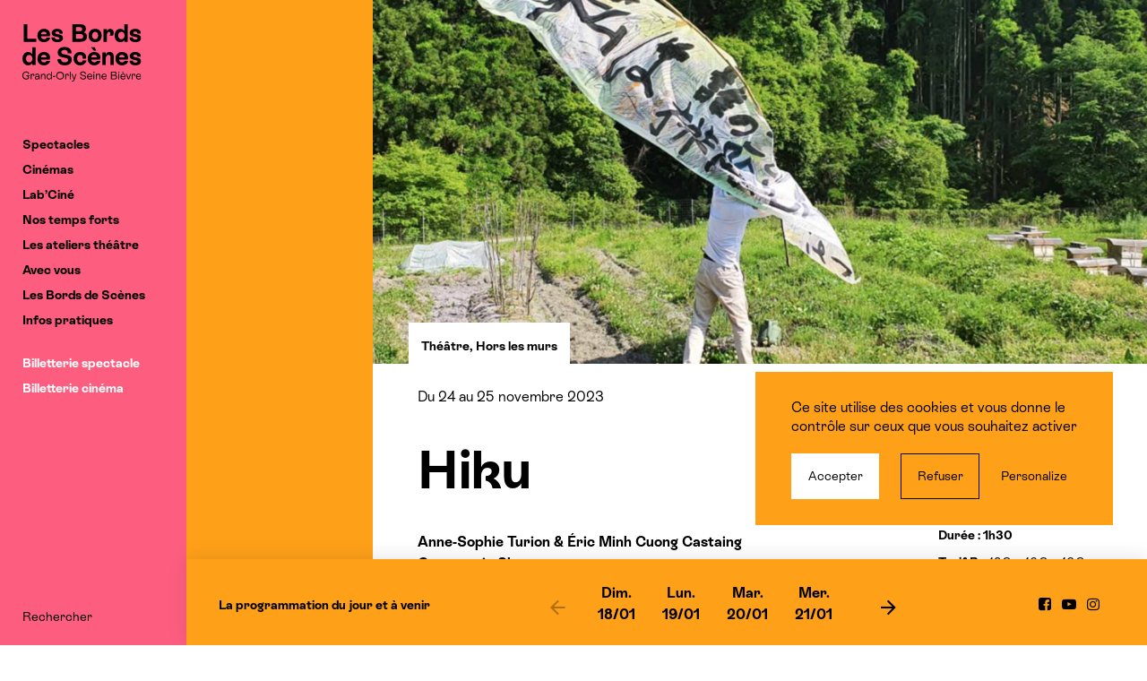

--- FILE ---
content_type: text/html; charset=UTF-8
request_url: https://www.lesbordsdescenes.fr/saison/saison-23-24/hiku/
body_size: 23827
content:
<!DOCTYPE html>
<html lang="fr-FR">
  <head>
    <meta charset="UTF-8">
    <meta name="viewport" content="width=device-width, initial-scale=1">
    <meta name="format-detection" content="telephone=no">
    <script>
    //Fix pour windows phone, rwd
    if (navigator.userAgent.match(/IEMobile\/10\.0/)) {
      var msViewportStyle = document.createElement("style");
      msViewportStyle.appendChild(
        document.createTextNode(
          "@-ms-viewport{width:auto!important}"
        )
      );
      document.getElementsByTagName("head")[0].
      appendChild(msViewportStyle);
    }
    </script>
    <link rel="icon" type="image/png" href="https://www.lesbordsdescenes.fr/favicon-96x96.png?v=20250617" sizes="96x96" />
    <link rel="icon" type="image/svg+xml" href="https://www.lesbordsdescenes.fr/favicon.svg?v=20250617" />
    <link rel="shortcut icon" href="https://www.lesbordsdescenes.fr/favicon.ico?v=20250617" />
    <link rel="apple-touch-icon" sizes="180x180" href="https://www.lesbordsdescenes.fr/apple-touch-icon.png?v=20250617" />
    <meta name="apple-mobile-web-app-title" content="Les Bords de Scènes" />
    <link rel="manifest" href="https://www.lesbordsdescenes.fr/site.webmanifest?v=20250617" />
    <meta name='robots' content='index, follow, max-image-preview:large, max-snippet:-1, max-video-preview:-1' />
	<style>img:is([sizes="auto" i], [sizes^="auto," i]) { contain-intrinsic-size: 3000px 1500px }</style>
	<title>Hiku - Les Bords de Scènes</title>
	<meta name="description" content="Spectacle proposé en partenariat avec le Théâtre de Rungis. Au Japon, des dizaines de milliers d’individus se retirent du monde pour vivre dans un isolement absolu, restant enfermés chez eux pendant des années. On les appelle les hikikomori. Pendant plusieurs mois, Anne-Sophie Turion et Éric Minh Cuong Castaing se sont immergés auprès de certains d’entre eux. Forts de cette expérience, ils proposent aujourd’hui une œuvre totalement inédite : créer les conditions d’une rencontre a priori impossible, celle du public avec ces individus qui ont fait le choix d’un retrait social radical. Accompagnés d’une performeuse, trois hikikomoris investissent la scène à distance grâce à des robots de téléprésence commandés en direct depuis chez eux au Japon. La pièce entre alors en contact avec la pensée marginale de ces invisibles de la société japonaise, avec leur rapport distancié au monde et leur façon d’arrêter le temps. Par un jeu de miroir, ils nous renvoient à nos propres fragilités, interrogeant nos choix intimes, nos solitudes et nos facultés à décrocher du réel. Une expérience vertigineuse ! " />
	<link rel="canonical" href="https://www.lesbordsdescenes.fr/saison/saison-23-24/hiku/" />
	<meta property="og:locale" content="fr_FR" />
	<meta property="og:type" content="article" />
	<meta property="og:title" content="Hiku - Les Bords de Scènes" />
	<meta property="og:description" content="Spectacle proposé en partenariat avec le Théâtre de Rungis. Au Japon, des dizaines de milliers d’individus se retirent du monde pour vivre dans un isolement absolu, restant enfermés chez eux pendant des années. On les appelle les hikikomori. Pendant plusieurs mois, Anne-Sophie Turion et Éric Minh Cuong Castaing se sont immergés auprès de certains d’entre eux. Forts de cette expérience, ils proposent aujourd’hui une œuvre totalement inédite : créer les conditions d’une rencontre a priori impossible, celle du public avec ces individus qui ont fait le choix d’un retrait social radical. Accompagnés d’une performeuse, trois hikikomoris investissent la scène à distance grâce à des robots de téléprésence commandés en direct depuis chez eux au Japon. La pièce entre alors en contact avec la pensée marginale de ces invisibles de la société japonaise, avec leur rapport distancié au monde et leur façon d’arrêter le temps. Par un jeu de miroir, ils nous renvoient à nos propres fragilités, interrogeant nos choix intimes, nos solitudes et nos facultés à décrocher du réel. Une expérience vertigineuse ! " />
	<meta property="og:url" content="https://www.lesbordsdescenes.fr/saison/saison-23-24/hiku/" />
	<meta property="og:site_name" content="Les Bords de Scènes" />
	<meta property="article:modified_time" content="2023-09-16T07:54:08+00:00" />
	<meta name="twitter:card" content="summary_large_image" />
	<meta name="twitter:image" content="https://www.lesbordsdescenes.fr/wp-content/uploads/thumbs/13-hiku-1400x1400.jpg" />
	<meta name="twitter:label1" content="Durée de lecture estimée" />
	<meta name="twitter:data1" content="1 minute" />
	<script type="application/ld+json" class="yoast-schema-graph">{"@context":"https://schema.org","@graph":[{"@type":"WebPage","@id":"https://www.lesbordsdescenes.fr/saison/saison-23-24/hiku/","url":"https://www.lesbordsdescenes.fr/saison/saison-23-24/hiku/","name":"Hiku - Les Bords de Scènes","isPartOf":{"@id":"https://www.lesbordsdescenes.fr/#website"},"datePublished":"2023-06-29T08:00:53+00:00","dateModified":"2023-09-16T07:54:08+00:00","description":"Spectacle proposé en partenariat avec le Théâtre de Rungis. Au Japon, des dizaines de milliers d’individus se retirent du monde pour vivre dans un isolement absolu, restant enfermés chez eux pendant des années. On les appelle les hikikomori. Pendant plusieurs mois, Anne-Sophie Turion et Éric Minh Cuong Castaing se sont immergés auprès de certains d’entre eux. Forts de cette expérience, ils proposent aujourd’hui une œuvre totalement inédite : créer les conditions d’une rencontre a priori impossible, celle du public avec ces individus qui ont fait le choix d’un retrait social radical. Accompagnés d’une performeuse, trois hikikomoris investissent la scène à distance grâce à des robots de téléprésence commandés en direct depuis chez eux au Japon. La pièce entre alors en contact avec la pensée marginale de ces invisibles de la société japonaise, avec leur rapport distancié au monde et leur façon d’arrêter le temps. Par un jeu de miroir, ils nous renvoient à nos propres fragilités, interrogeant nos choix intimes, nos solitudes et nos facultés à décrocher du réel. Une expérience vertigineuse ! ","breadcrumb":{"@id":"https://www.lesbordsdescenes.fr/saison/saison-23-24/hiku/#breadcrumb"},"inLanguage":"fr-FR","potentialAction":[{"@type":"ReadAction","target":["https://www.lesbordsdescenes.fr/saison/saison-23-24/hiku/"]}]},{"@type":"BreadcrumbList","@id":"https://www.lesbordsdescenes.fr/saison/saison-23-24/hiku/#breadcrumb","itemListElement":[{"@type":"ListItem","position":1,"name":"Accueil","item":"https://www.lesbordsdescenes.fr/"},{"@type":"ListItem","position":2,"name":"Spectacles","item":"https://www.lesbordsdescenes.fr/saison/saison-21-22/"},{"@type":"ListItem","position":3,"name":"Hiku"}]},{"@type":"WebSite","@id":"https://www.lesbordsdescenes.fr/#website","url":"https://www.lesbordsdescenes.fr/","name":"Les Bords de Scènes","description":"","potentialAction":[{"@type":"SearchAction","target":{"@type":"EntryPoint","urlTemplate":"https://www.lesbordsdescenes.fr/?s={search_term_string}"},"query-input":{"@type":"PropertyValueSpecification","valueRequired":true,"valueName":"search_term_string"}}],"inLanguage":"fr-FR"}]}</script>
<link rel='dns-prefetch' href='//www.googletagmanager.com' />
<link rel='dns-prefetch' href='//unpkg.com' />

<link rel='stylesheet' id='mediaelement-css' href='https://www.lesbordsdescenes.fr/wp-includes/js/mediaelement/mediaelementplayer-legacy.min.css' type='text/css' media='all' />
<link rel='stylesheet' id='wp-mediaelement-css' href='https://www.lesbordsdescenes.fr/wp-includes/js/mediaelement/wp-mediaelement.min.css' type='text/css' media='all' />
<link rel='stylesheet' id='wp-block-library-css' href='https://www.lesbordsdescenes.fr/wp-includes/css/dist/block-library/style.min.css' type='text/css' media='all' />
<style id='classic-theme-styles-inline-css' type='text/css'>
/*! This file is auto-generated */
.wp-block-button__link{color:#fff;background-color:#32373c;border-radius:9999px;box-shadow:none;text-decoration:none;padding:calc(.667em + 2px) calc(1.333em + 2px);font-size:1.125em}.wp-block-file__button{background:#32373c;color:#fff;text-decoration:none}
</style>
<style id='global-styles-inline-css' type='text/css'>
:root{--wp--preset--aspect-ratio--square: 1;--wp--preset--aspect-ratio--4-3: 4/3;--wp--preset--aspect-ratio--3-4: 3/4;--wp--preset--aspect-ratio--3-2: 3/2;--wp--preset--aspect-ratio--2-3: 2/3;--wp--preset--aspect-ratio--16-9: 16/9;--wp--preset--aspect-ratio--9-16: 9/16;--wp--preset--color--black: #000000;--wp--preset--color--cyan-bluish-gray: #abb8c3;--wp--preset--color--white: #ffffff;--wp--preset--color--pale-pink: #f78da7;--wp--preset--color--vivid-red: #cf2e2e;--wp--preset--color--luminous-vivid-orange: #ff6900;--wp--preset--color--luminous-vivid-amber: #fcb900;--wp--preset--color--light-green-cyan: #7bdcb5;--wp--preset--color--vivid-green-cyan: #00d084;--wp--preset--color--pale-cyan-blue: #8ed1fc;--wp--preset--color--vivid-cyan-blue: #0693e3;--wp--preset--color--vivid-purple: #9b51e0;--wp--preset--gradient--vivid-cyan-blue-to-vivid-purple: linear-gradient(135deg,rgba(6,147,227,1) 0%,rgb(155,81,224) 100%);--wp--preset--gradient--light-green-cyan-to-vivid-green-cyan: linear-gradient(135deg,rgb(122,220,180) 0%,rgb(0,208,130) 100%);--wp--preset--gradient--luminous-vivid-amber-to-luminous-vivid-orange: linear-gradient(135deg,rgba(252,185,0,1) 0%,rgba(255,105,0,1) 100%);--wp--preset--gradient--luminous-vivid-orange-to-vivid-red: linear-gradient(135deg,rgba(255,105,0,1) 0%,rgb(207,46,46) 100%);--wp--preset--gradient--very-light-gray-to-cyan-bluish-gray: linear-gradient(135deg,rgb(238,238,238) 0%,rgb(169,184,195) 100%);--wp--preset--gradient--cool-to-warm-spectrum: linear-gradient(135deg,rgb(74,234,220) 0%,rgb(151,120,209) 20%,rgb(207,42,186) 40%,rgb(238,44,130) 60%,rgb(251,105,98) 80%,rgb(254,248,76) 100%);--wp--preset--gradient--blush-light-purple: linear-gradient(135deg,rgb(255,206,236) 0%,rgb(152,150,240) 100%);--wp--preset--gradient--blush-bordeaux: linear-gradient(135deg,rgb(254,205,165) 0%,rgb(254,45,45) 50%,rgb(107,0,62) 100%);--wp--preset--gradient--luminous-dusk: linear-gradient(135deg,rgb(255,203,112) 0%,rgb(199,81,192) 50%,rgb(65,88,208) 100%);--wp--preset--gradient--pale-ocean: linear-gradient(135deg,rgb(255,245,203) 0%,rgb(182,227,212) 50%,rgb(51,167,181) 100%);--wp--preset--gradient--electric-grass: linear-gradient(135deg,rgb(202,248,128) 0%,rgb(113,206,126) 100%);--wp--preset--gradient--midnight: linear-gradient(135deg,rgb(2,3,129) 0%,rgb(40,116,252) 100%);--wp--preset--font-size--small: 13px;--wp--preset--font-size--medium: 20px;--wp--preset--font-size--large: 36px;--wp--preset--font-size--x-large: 42px;--wp--preset--spacing--20: 0.44rem;--wp--preset--spacing--30: 0.67rem;--wp--preset--spacing--40: 1rem;--wp--preset--spacing--50: 1.5rem;--wp--preset--spacing--60: 2.25rem;--wp--preset--spacing--70: 3.38rem;--wp--preset--spacing--80: 5.06rem;--wp--preset--shadow--natural: 6px 6px 9px rgba(0, 0, 0, 0.2);--wp--preset--shadow--deep: 12px 12px 50px rgba(0, 0, 0, 0.4);--wp--preset--shadow--sharp: 6px 6px 0px rgba(0, 0, 0, 0.2);--wp--preset--shadow--outlined: 6px 6px 0px -3px rgba(255, 255, 255, 1), 6px 6px rgba(0, 0, 0, 1);--wp--preset--shadow--crisp: 6px 6px 0px rgba(0, 0, 0, 1);}:where(.is-layout-flex){gap: 0.5em;}:where(.is-layout-grid){gap: 0.5em;}body .is-layout-flex{display: flex;}.is-layout-flex{flex-wrap: wrap;align-items: center;}.is-layout-flex > :is(*, div){margin: 0;}body .is-layout-grid{display: grid;}.is-layout-grid > :is(*, div){margin: 0;}:where(.wp-block-columns.is-layout-flex){gap: 2em;}:where(.wp-block-columns.is-layout-grid){gap: 2em;}:where(.wp-block-post-template.is-layout-flex){gap: 1.25em;}:where(.wp-block-post-template.is-layout-grid){gap: 1.25em;}.has-black-color{color: var(--wp--preset--color--black) !important;}.has-cyan-bluish-gray-color{color: var(--wp--preset--color--cyan-bluish-gray) !important;}.has-white-color{color: var(--wp--preset--color--white) !important;}.has-pale-pink-color{color: var(--wp--preset--color--pale-pink) !important;}.has-vivid-red-color{color: var(--wp--preset--color--vivid-red) !important;}.has-luminous-vivid-orange-color{color: var(--wp--preset--color--luminous-vivid-orange) !important;}.has-luminous-vivid-amber-color{color: var(--wp--preset--color--luminous-vivid-amber) !important;}.has-light-green-cyan-color{color: var(--wp--preset--color--light-green-cyan) !important;}.has-vivid-green-cyan-color{color: var(--wp--preset--color--vivid-green-cyan) !important;}.has-pale-cyan-blue-color{color: var(--wp--preset--color--pale-cyan-blue) !important;}.has-vivid-cyan-blue-color{color: var(--wp--preset--color--vivid-cyan-blue) !important;}.has-vivid-purple-color{color: var(--wp--preset--color--vivid-purple) !important;}.has-black-background-color{background-color: var(--wp--preset--color--black) !important;}.has-cyan-bluish-gray-background-color{background-color: var(--wp--preset--color--cyan-bluish-gray) !important;}.has-white-background-color{background-color: var(--wp--preset--color--white) !important;}.has-pale-pink-background-color{background-color: var(--wp--preset--color--pale-pink) !important;}.has-vivid-red-background-color{background-color: var(--wp--preset--color--vivid-red) !important;}.has-luminous-vivid-orange-background-color{background-color: var(--wp--preset--color--luminous-vivid-orange) !important;}.has-luminous-vivid-amber-background-color{background-color: var(--wp--preset--color--luminous-vivid-amber) !important;}.has-light-green-cyan-background-color{background-color: var(--wp--preset--color--light-green-cyan) !important;}.has-vivid-green-cyan-background-color{background-color: var(--wp--preset--color--vivid-green-cyan) !important;}.has-pale-cyan-blue-background-color{background-color: var(--wp--preset--color--pale-cyan-blue) !important;}.has-vivid-cyan-blue-background-color{background-color: var(--wp--preset--color--vivid-cyan-blue) !important;}.has-vivid-purple-background-color{background-color: var(--wp--preset--color--vivid-purple) !important;}.has-black-border-color{border-color: var(--wp--preset--color--black) !important;}.has-cyan-bluish-gray-border-color{border-color: var(--wp--preset--color--cyan-bluish-gray) !important;}.has-white-border-color{border-color: var(--wp--preset--color--white) !important;}.has-pale-pink-border-color{border-color: var(--wp--preset--color--pale-pink) !important;}.has-vivid-red-border-color{border-color: var(--wp--preset--color--vivid-red) !important;}.has-luminous-vivid-orange-border-color{border-color: var(--wp--preset--color--luminous-vivid-orange) !important;}.has-luminous-vivid-amber-border-color{border-color: var(--wp--preset--color--luminous-vivid-amber) !important;}.has-light-green-cyan-border-color{border-color: var(--wp--preset--color--light-green-cyan) !important;}.has-vivid-green-cyan-border-color{border-color: var(--wp--preset--color--vivid-green-cyan) !important;}.has-pale-cyan-blue-border-color{border-color: var(--wp--preset--color--pale-cyan-blue) !important;}.has-vivid-cyan-blue-border-color{border-color: var(--wp--preset--color--vivid-cyan-blue) !important;}.has-vivid-purple-border-color{border-color: var(--wp--preset--color--vivid-purple) !important;}.has-vivid-cyan-blue-to-vivid-purple-gradient-background{background: var(--wp--preset--gradient--vivid-cyan-blue-to-vivid-purple) !important;}.has-light-green-cyan-to-vivid-green-cyan-gradient-background{background: var(--wp--preset--gradient--light-green-cyan-to-vivid-green-cyan) !important;}.has-luminous-vivid-amber-to-luminous-vivid-orange-gradient-background{background: var(--wp--preset--gradient--luminous-vivid-amber-to-luminous-vivid-orange) !important;}.has-luminous-vivid-orange-to-vivid-red-gradient-background{background: var(--wp--preset--gradient--luminous-vivid-orange-to-vivid-red) !important;}.has-very-light-gray-to-cyan-bluish-gray-gradient-background{background: var(--wp--preset--gradient--very-light-gray-to-cyan-bluish-gray) !important;}.has-cool-to-warm-spectrum-gradient-background{background: var(--wp--preset--gradient--cool-to-warm-spectrum) !important;}.has-blush-light-purple-gradient-background{background: var(--wp--preset--gradient--blush-light-purple) !important;}.has-blush-bordeaux-gradient-background{background: var(--wp--preset--gradient--blush-bordeaux) !important;}.has-luminous-dusk-gradient-background{background: var(--wp--preset--gradient--luminous-dusk) !important;}.has-pale-ocean-gradient-background{background: var(--wp--preset--gradient--pale-ocean) !important;}.has-electric-grass-gradient-background{background: var(--wp--preset--gradient--electric-grass) !important;}.has-midnight-gradient-background{background: var(--wp--preset--gradient--midnight) !important;}.has-small-font-size{font-size: var(--wp--preset--font-size--small) !important;}.has-medium-font-size{font-size: var(--wp--preset--font-size--medium) !important;}.has-large-font-size{font-size: var(--wp--preset--font-size--large) !important;}.has-x-large-font-size{font-size: var(--wp--preset--font-size--x-large) !important;}
:where(.wp-block-post-template.is-layout-flex){gap: 1.25em;}:where(.wp-block-post-template.is-layout-grid){gap: 1.25em;}
:where(.wp-block-columns.is-layout-flex){gap: 2em;}:where(.wp-block-columns.is-layout-grid){gap: 2em;}
:root :where(.wp-block-pullquote){font-size: 1.5em;line-height: 1.6;}
</style>
<link rel='stylesheet' id='wp-smart-crop-renderer-css' href='https://www.lesbordsdescenes.fr/wp-content/plugins/wp-smartcrop/css/image-renderer.css' type='text/css' media='all' />
<link rel='stylesheet' id='swiper-css' href='https://unpkg.com/swiper/swiper-bundle.min.css' type='text/css' media='all' />
<link rel='stylesheet' id='main-style-css' href='https://www.lesbordsdescenes.fr/wp-content/themes/bds/style.202506132.css' type='text/css' media='all' />
<!-- Extrait de code de la balise Google (gtag.js) ajouté par Site Kit -->
<!-- Extrait Google Analytics ajouté par Site Kit -->
<script type="text/javascript" src="https://www.googletagmanager.com/gtag/js?id=GT-KVJL6H9" id="google_gtagjs-js" async></script>
<script type="text/javascript" id="google_gtagjs-js-after">
/* <![CDATA[ */
window.dataLayer = window.dataLayer || [];function gtag(){dataLayer.push(arguments);}
gtag("set","linker",{"domains":["www.lesbordsdescenes.fr"]});
gtag("js", new Date());
gtag("set", "developer_id.dZTNiMT", true);
gtag("config", "GT-KVJL6H9");
 window._googlesitekit = window._googlesitekit || {}; window._googlesitekit.throttledEvents = []; window._googlesitekit.gtagEvent = (name, data) => { var key = JSON.stringify( { name, data } ); if ( !! window._googlesitekit.throttledEvents[ key ] ) { return; } window._googlesitekit.throttledEvents[ key ] = true; setTimeout( () => { delete window._googlesitekit.throttledEvents[ key ]; }, 5 ); gtag( "event", name, { ...data, event_source: "site-kit" } ); }; 
/* ]]> */
</script>
<meta name="generator" content="Site Kit by Google 1.163.0" />  <meta name="generator" content="WP Rocket 3.19.4" data-wpr-features="wpr_preload_links wpr_desktop" /></head>

  <body class="">
    <header data-rocket-location-hash="6f2ea87ac84efbf99de7aa8a2dd7c9eb" id="header" class="header" role="banner">
      <div data-rocket-location-hash="b04cd0190810574c92520ee350a2ffe0" class="header_inner">
        <a class="header_logo logo" href="https://www.lesbordsdescenes.fr/" rel="home">
          <img class="logo_main" src="https://www.lesbordsdescenes.fr/wp-content/themes/bds/img/logo-2021.svg" alt="Les Bords de Scènes • Grand-Orly Seine Bièvre" />
                  </a>
        <nav role="navigation" id="nav" class="header_nav nav">
          <ul><li class="nav_i color-2"><a href="https://www.lesbordsdescenes.fr/saison/saison-25-26/">Spectacles</a><div class="nav_subWrapper"><div class="nav_sub bgColor">
<ul>
	<li class="nav_si"><a href="https://www.lesbordsdescenes.fr/saison/saison-25-26/">Saison 25-26</a></li>
	<li class="nav_si"><a href="https://www.lesbordsdescenes.fr/saison/saison-25-26/genre/cirque/">Cirque</a></li>
	<li class="nav_si"><a href="https://www.lesbordsdescenes.fr/saison/saison-25-26/genre/danse/">Danse</a></li>
	<li class="nav_si"><a href="https://www.lesbordsdescenes.fr/saison/saison-25-26/genre/en-famille/">En famille</a></li>
	<li class="nav_si"><a href="https://www.lesbordsdescenes.fr/saison/saison-25-26/genre/humour/">Humour</a></li>
	<li class="nav_si"><a href="https://www.lesbordsdescenes.fr/saison/saison-25-26/genre/musique/">Musique</a></li>
	<li class="nav_si"><a href="https://www.lesbordsdescenes.fr/saison/saison-25-26/genre/theatre/">Théâtre</a></li>
	<li class="nav_si"><a href="https://www.lesbordsdescenes.fr/saison/saison-25-26/genre/hors-les-murs/">Hors les murs</a></li>
<li class="nav_si nav_si-sub"><span class="nav_sTitle">Par salle</span><ul><li><a href="https://www.lesbordsdescenes.fr/saison/saison-25-26/lieu/espace-jean-lurcat/">Espace Jean Lurçat</a></li><li><a href="https://www.lesbordsdescenes.fr/saison/saison-25-26/lieu/salle-lino-ventura/">Salle Lino Ventura</a></li><li><a href="https://www.lesbordsdescenes.fr/saison/saison-25-26/lieu/espace-pierre-amoyal/">Espace Pierre Amoyal</a></li><li><a href="https://www.lesbordsdescenes.fr/saison/saison-25-26/lieu/theatre-jean-daste/">Théâtre Jean Dasté</a></li><li><a href="https://www.lesbordsdescenes.fr/saison/saison-25-26/lieu/espace-culturel-alain-poher/">Espace culturel Alain-Poher</a></li><li><a href="https://www.lesbordsdescenes.fr/saison/saison-25-26/lieu/espace-rene-lhelguen/">Espace René L'Helguen</a></li><li><a href="https://www.lesbordsdescenes.fr/saison/saison-25-26/lieu/eglise-notre-dame-de-la-voie/">Église Notre-Dame de la Voie</a></li></ul></li>
	<li class="nav_si has-margin"><a href="https://www.lesbordsdescenes.fr/telechargements/">Programmes à télécharger</a></li>
	<li class="nav_si"><a href="https://www.lesbordsdescenes.fr/saison/saison-24-25/">Saison 24/25</a></li>
</ul>
</div></div></li>
<li class="nav_i color-2"><a href="https://www.lesbordsdescenes.fr/cinemas/">Cinémas</a><div class="nav_subWrapper"><div class="nav_sub bgColor">
<ul>
	<li class="nav_si"><a href="https://www.lesbordsdescenes.fr/cinemas/">Les films à l’affiche</a></li>
	<li class="nav_si"><a href="https://www.lesbordsdescenes.fr/cinemas/genre/en-famille/">En famille</a></li>
	<li class="nav_si"><a href="https://www.lesbordsdescenes.fr/cinemas/genre/evenement/">Événements</a></li>
	<li class="nav_si"><a href="https://www.lesbordsdescenes.fr/cinemas/telecharger-les-programmes-mensuels/">Télécharger le programme mensuel</a></li>
	<li class="nav_si has-margin"><a href="https://www.lesbordsdescenes.fr/labcine/">Lab’Ciné #6</a></li>
</ul>
</div></div></li>
<li class="nav_i color-2"><a href="https://www.lesbordsdescenes.fr/labcine/">Lab’Ciné</a><div class="nav_subWrapper"><div class="nav_sub bgColor">
<ul>
	<li class="nav_si"><a href="https://www.lesbordsdescenes.fr/le-labcine-revient-en-essonne/">Lab&rsquo;Ciné #6 : S’en faire tout un cinéma</a></li>
	<li class="nav_si"><a href="https://www.lesbordsdescenes.fr/concours-labcine-2/">Concours Lab’Ciné</a></li>
	<li class="nav_si"><a href="https://www.lesbordsdescenes.fr/labcine/rencontres-professionnelles-et-masterclass/">Rencontres autour du Cinéma</a></li>
	<li class="nav_si"><a href="https://www.lesbordsdescenes.fr/labcine/presentation-lab-cine/salon-2/">Forum Cinéma &amp; Audiovisuel</a></li>
	<li class="nav_si"><a href="https://www.lesbordsdescenes.fr/exposition-lab-cine/">Exposition &amp; soirée de clôture</a></li>
	<li class="nav_si has-margin"><a href="https://www.lesbordsdescenes.fr/labcine/partenaires/">Partenaires Lab’Ciné</a></li>
</ul>
</div></div></li>
<li class="nav_i color-2"><a href="https://www.lesbordsdescenes.fr/temps-forts/">Nos temps forts</a><div class="nav_subWrapper"><div class="nav_sub bgColor">
<ul>
	<li class="nav_si"><a href="https://www.lesbordsdescenes.fr/labcine/">Lab’Ciné #6</a></li>
	<li class="nav_si"><a href="https://www.lesbordsdescenes.fr/festival-familial-tous-en-scene-3/">Tous en Scène</a></li>
	<li class="nav_si"><a href="https://www.lesbordsdescenes.fr/les-bords-dete/">Les Bords d’été</a></li>
</ul>
</div></div></li>
<li class="nav_i color-2"><a href="https://www.lesbordsdescenes.fr/ateliers-theatre/presentation/">Les ateliers théâtre</a><div class="nav_subWrapper"><div class="nav_sub bgColor">
<ul>
	<li class="nav_si"><a href="https://www.lesbordsdescenes.fr/ateliers-theatre/presentation/">Pratique amateur</a></li>
	<li class="nav_si"><a href="https://www.lesbordsdescenes.fr/ateliers-theatre/inscription-et-tarifs/">Inscriptions et tarifs</a></li>
	<li class="nav_si"><a href="https://www.lesbordsdescenes.fr/saison/saison-25-26/genre/ateliers-theatre/">Ateliers théâtre : en scène</a></li>
</ul>
</div></div></li>
<li class="nav_i color-2"><a href="https://www.lesbordsdescenes.fr/action-culturelle/relations-publiques-partenaires/">Avec vous</a><div class="nav_subWrapper"><div class="nav_sub bgColor">
<ul>
	<li class="nav_si"><a href="https://www.lesbordsdescenes.fr/action-culturelle/stages/">Autour des spectacles</a></li>
	<li class="nav_si"><a href="https://www.lesbordsdescenes.fr/action-culturelle/education-artistique-en-milieu-scolaire/">Avec les enseignants</a></li>
	<li class="nav_si"><a href="https://www.lesbordsdescenes.fr/action-culturelle/relations-publiques-partenaires/">Avec les groupes</a></li>
</ul>
</div></div></li>
<li class="nav_i color-2"><a href="https://www.lesbordsdescenes.fr/bords-de-scenes/le-projet/">Les Bords de Scènes</a><div class="nav_subWrapper"><div class="nav_sub bgColor">
<ul>
	<li class="nav_si"><a href="https://www.lesbordsdescenes.fr/bords-de-scenes/le-projet/">La structure</a></li>
	<li class="nav_si"><a href="https://www.lesbordsdescenes.fr/bords-de-scenes/lequipe/">L’équipe</a></li>
	<li class="nav_si"><a href="https://www.lesbordsdescenes.fr/bords-de-scenes/les-lieux/">Nos salles</a></li>
	<li class="nav_si"><a href="https://www.lesbordsdescenes.fr/les-residences-et-coproductions/">Soutien à la création</a></li>
	<li class="nav_si"><a href="https://www.lesbordsdescenes.fr/les-projets-a-decouvrir-cette-saison/">Les projets à découvrir cette saison</a></li>
	<li class="nav_si"><a href="https://www.lesbordsdescenes.fr/bords-de-scenes/les-partenaires/">Les partenaires et réseaux</a></li>
	<li class="nav_si"><a href="https://www.lesbordsdescenes.fr/recrutement/">Recrutement</a></li>
</ul>
</div></div></li>
<li class="nav_i color-2"><a href="https://www.lesbordsdescenes.fr/pratique/contact-et-acces/">Infos pratiques</a><div class="nav_subWrapper"><div class="nav_sub bgColor">
<ul>
	<li class="nav_si"><a href="https://www.lesbordsdescenes.fr/pratique/tarifs-et-abonnements/">Tarifs et abonnements spectacle &amp; cinéma</a></li>
	<li class="nav_si"><a href="https://www.lesbordsdescenes.fr/pratique/comment-reserver/">Billetterie et réservations</a></li>
	<li class="nav_si"><a href="https://www.lesbordsdescenes.fr/pratique/contact-et-acces/">Contact et accès aux salles</a></li>
	<li class="nav_si"><a href="https://www.lesbordsdescenes.fr/report-annulation/">Annulation ou report : remboursements</a></li>
	<li class="nav_si"><a href="https://www.lesbordsdescenes.fr/pratique/espace-bar/">Espaces bar et restauration</a></li>
</ul>
</div></div></li>
<li class="nav_i-spe nav_i has-margin"><a href="http://billetterie.lesbordsdescenes.fr/catalogue_spectacle?lng=1">Billetterie spectacle</a></li>
<li class="nav_i-spe nav_i"><a href="http://billetterie.lesbordsdescenes.fr/catalogue_films?lng=1">Billetterie cinéma</a></li>
</ul>        </nav>
        <div data-rocket-location-hash="755cb177aba481d71a7443d07dc9a36a" class="header_footer nav">
                              <ul class="header_subnav"><li class="nav_i"><a href="https://www.lesbordsdescenes.fr/recherche/">Rechercher</a></li></ul>        </div>
      </div>
      <button type="button" id="trigger-menu" class="header_mobile"><span class="icon-menu"></span><span class="srOnly">Ouvrir/fermer le menu</span></button>
      <article data-rocket-location-hash="ce53541e9b79b378b297b9677232b24a" id="agenda"><button class="agenda_close agenda_close-hidden"></button><ul class="agenda_specs"><li data-jour="20260118"><ul><li><a href="https://www.lesbordsdescenes.fr/cinema/bob-leponge-le-film-un-pour-tous-tous-pirates-2/"><div class="txt-b"><span class="agenda_horaire">14h</span><span class="agenda_lieu">Espace culturel Alain-Poher</span><span class="agenda_genres">Cinéma</span><span class="agenda_titre">BOB L&rsquo;ÉPONGE &#8211; LE FILM : UN POUR TOUS, TOUS PIRATES !</span></div></a></li><li><a href="https://www.lesbordsdescenes.fr/cinema/bob-leponge-le-film-un-pour-tous-tous-pirates-2/"><div class="txt-b"><span class="agenda_horaire">14h</span><span class="agenda_lieu">Salle Lino Ventura</span><span class="agenda_genres">Cinéma</span><span class="agenda_titre">BOB L&rsquo;ÉPONGE &#8211; LE FILM : UN POUR TOUS, TOUS PIRATES !</span></div></a></li><li><a href="https://www.lesbordsdescenes.fr/cinema/bob-leponge-le-film-un-pour-tous-tous-pirates-2/"><div class="txt-b"><span class="agenda_horaire">14h15</span><span class="agenda_lieu">Salle Agnès Varda</span><span class="agenda_genres">Cinéma</span><span class="agenda_titre">BOB L&rsquo;ÉPONGE &#8211; LE FILM : UN POUR TOUS, TOUS PIRATES !</span></div></a></li><li><a href="https://www.lesbordsdescenes.fr/cinema/bob-leponge-le-film-un-pour-tous-tous-pirates-2/"><div class="txt-b"><span class="agenda_horaire">14h30</span><span class="agenda_lieu">L’Avant-Scène</span><span class="agenda_genres">Cinéma</span><span class="agenda_titre">BOB L&rsquo;ÉPONGE &#8211; LE FILM : UN POUR TOUS, TOUS PIRATES !</span></div></a></li><li><a href="https://www.lesbordsdescenes.fr/cinema/avatar-de-feu-et-de-cendres/"><div class="txt-b"><span class="agenda_horaire">16h</span><span class="agenda_lieu">Espace culturel Alain-Poher</span><span class="agenda_genres">Cinéma</span><span class="agenda_titre">AVATAR : DE FEU ET DE CENDRES</span></div></a></li><li><a href="https://www.lesbordsdescenes.fr/cinema/lamour-quil-nous-reste/"><div class="txt-b"><span class="agenda_horaire">16h</span><span class="agenda_lieu">Salle Lino Ventura</span><span class="agenda_genres">Cinéma</span><span class="agenda_titre">L&rsquo;AMOUR QU&rsquo;IL NOUS RESTE</span></div></a></li><li><a href="https://www.lesbordsdescenes.fr/cinema/avatar-de-feu-et-de-cendres/"><div class="txt-b"><span class="agenda_horaire">16h15</span><span class="agenda_lieu">Salle Agnès Varda</span><span class="agenda_genres">Cinéma</span><span class="agenda_titre">AVATAR : DE FEU ET DE CENDRES</span></div></a></li><li><a href="https://www.lesbordsdescenes.fr/cinema/avatar-de-feu-et-de-cendres/"><div class="txt-b"><span class="agenda_horaire">16h30</span><span class="agenda_lieu">L’Avant-Scène</span><span class="agenda_genres">Cinéma</span><span class="agenda_titre">AVATAR : DE FEU ET DE CENDRES</span></div></a></li><li><a href="https://www.lesbordsdescenes.fr/cinema/avatar-de-feu-et-de-cendres/"><div class="txt-b"><span class="agenda_horaire">18h</span><span class="agenda_lieu">Salle Lino Ventura</span><span class="agenda_genres">Cinéma</span><span class="agenda_titre">AVATAR : DE FEU ET DE CENDRES</span></div></a></li></ul></li><li data-jour="20260119"><ul><li><a href="https://www.lesbordsdescenes.fr/cinema/lamour-quil-nous-reste/"><div class="txt-b"><span class="agenda_horaire">14h</span><span class="agenda_lieu">Salle Lino Ventura</span><span class="agenda_genres">Cinéma</span><span class="agenda_titre">L&rsquo;AMOUR QU&rsquo;IL NOUS RESTE</span></div></a></li><li><a href="https://www.lesbordsdescenes.fr/cinema/le-temps-des-moissons/"><div class="txt-b"><span class="agenda_horaire">18h</span><span class="agenda_lieu">Salle Agnès Varda</span><span class="agenda_genres">Cinéma</span><span class="agenda_titre">LE TEMPS DES MOISSONS</span></div></a></li><li><a href="https://www.lesbordsdescenes.fr/cinema/lamour-quil-nous-reste/"><div class="txt-b"><span class="agenda_horaire">18h15</span><span class="agenda_lieu">Salle Lino Ventura</span><span class="agenda_genres">Cinéma</span><span class="agenda_titre">L&rsquo;AMOUR QU&rsquo;IL NOUS RESTE</span></div></a></li><li><a href="https://www.lesbordsdescenes.fr/cinema/lamour-quil-nous-reste/"><div class="txt-b"><span class="agenda_horaire">20h30</span><span class="agenda_lieu">Salle Agnès Varda</span><span class="agenda_genres">Cinéma</span><span class="agenda_titre">L&rsquo;AMOUR QU&rsquo;IL NOUS RESTE</span></div></a></li><li><a href="https://www.lesbordsdescenes.fr/cinema/le-temps-des-moissons/"><div class="txt-b"><span class="agenda_horaire">20h30</span><span class="agenda_lieu">Salle Lino Ventura</span><span class="agenda_genres">Cinéma</span><span class="agenda_titre">LE TEMPS DES MOISSONS</span></div></a></li></ul></li><li data-jour="20260120"><ul><li><a href="https://www.lesbordsdescenes.fr/cinema/lamour-quil-nous-reste/"><div class="txt-b"><span class="agenda_horaire">14h</span><span class="agenda_lieu">Salle Agnès Varda</span><span class="agenda_genres">Cinéma</span><span class="agenda_titre">L&rsquo;AMOUR QU&rsquo;IL NOUS RESTE</span></div></a></li><li><a href="https://www.lesbordsdescenes.fr/cinema/le-temps-des-moissons/"><div class="txt-b"><span class="agenda_horaire">16h15</span><span class="agenda_lieu">Salle Agnès Varda</span><span class="agenda_genres">Cinéma</span><span class="agenda_titre">LE TEMPS DES MOISSONS</span></div></a></li><li><a href="https://www.lesbordsdescenes.fr/cinema/avatar-de-feu-et-de-cendres/"><div class="txt-b"><span class="agenda_horaire">20h</span><span class="agenda_lieu">Salle Agnès Varda</span><span class="agenda_genres">Cinéma</span><span class="agenda_titre">AVATAR : DE FEU ET DE CENDRES</span></div></a></li><li><a href="https://www.lesbordsdescenes.fr/saison/saison-25-26/heka/"><div class="txt-b"><span class="agenda_horaire">20h</span><span class="agenda_lieu">Espace Jean Lurçat</span><span class="agenda_genres">Cirque</span><span class="agenda_titre">Heka</span></div></a></li><li><a href="https://www.lesbordsdescenes.fr/cinema/la-femme-de-menage/"><div class="txt-b"><span class="agenda_horaire">20h30</span><span class="agenda_lieu">Espace culturel Alain-Poher</span><span class="agenda_genres">Cinéma</span><span class="agenda_titre">LA FEMME DE MÉNAGE</span></div></a></li><li><a href="https://www.lesbordsdescenes.fr/cinema/la-femme-de-menage/"><div class="txt-b"><span class="agenda_horaire">20h30</span><span class="agenda_lieu">L’Avant-Scène</span><span class="agenda_genres">Cinéma</span><span class="agenda_titre">LA FEMME DE MÉNAGE</span></div></a></li></ul></li><li data-jour="20260121"><ul><li><a href="https://www.lesbordsdescenes.fr/cinema/labcine-courts-metrages-midi-gratuit/"><div class="txt-b"><span class="agenda_horaire">12h30</span><span class="agenda_lieu">Salle Agnès Varda</span><span class="agenda_genres">Cinéma</span><span class="agenda_titre">Lab&rsquo;Ciné : Courts métrages</span></div></a></li><li><a href="https://www.lesbordsdescenes.fr/cinema/tafiti/"><div class="txt-b"><span class="agenda_horaire">14h</span><span class="agenda_lieu">Salle Agnès Varda</span><span class="agenda_genres">Cinéma</span><span class="agenda_titre">TAFITI</span></div></a></li><li><a href="https://www.lesbordsdescenes.fr/cinema/tafiti/"><div class="txt-b"><span class="agenda_horaire">15h45</span><span class="agenda_lieu">Salle Agnès Varda</span><span class="agenda_genres">Cinéma</span><span class="agenda_titre">TAFITI</span></div></a></li><li><a href="https://www.lesbordsdescenes.fr/cinema/ma-frere/"><div class="txt-b"><span class="agenda_horaire">17h30</span><span class="agenda_lieu">Salle Agnès Varda</span><span class="agenda_genres">Cinéma</span><span class="agenda_titre">MA FRÈRE</span></div></a></li><li><a href="https://www.lesbordsdescenes.fr/cinema/les-echos-du-passe/"><div class="txt-b"><span class="agenda_horaire">20h</span><span class="agenda_lieu">Salle Agnès Varda</span><span class="agenda_genres">Cinéma</span><span class="agenda_titre">LES ECHOS DU PASSÉ</span></div></a></li></ul></li><li data-jour="20260122"><ul><li><a href="https://www.lesbordsdescenes.fr/saison/saison-25-26/balle-de-match/"><div class="txt-b"><span class="agenda_horaire">20h</span><span class="agenda_lieu">Salle Lino Ventura</span><span class="agenda_genres">Théâtre</span><span class="agenda_titre">Balle de match</span></div></a></li></ul></li><li data-jour="20260123"><ul><li><a href="https://www.lesbordsdescenes.fr/cinema/ma-frere/"><div class="txt-b"><span class="agenda_horaire">18h15</span><span class="agenda_lieu">Salle Agnès Varda</span><span class="agenda_genres">Cinéma</span><span class="agenda_titre">MA FRÈRE</span></div></a></li><li><a href="https://www.lesbordsdescenes.fr/cinema/qui-brille-au-combat/"><div class="txt-b"><span class="agenda_horaire">18h15</span><span class="agenda_lieu">Salle Lino Ventura</span><span class="agenda_genres">Cinéma</span><span class="agenda_titre">QUI BRILLE AU COMBAT</span></div></a></li><li><a href="https://www.lesbordsdescenes.fr/cinema/les-echos-du-passe/"><div class="txt-b"><span class="agenda_horaire">20h15</span><span class="agenda_lieu">Salle Lino Ventura</span><span class="agenda_genres">Cinéma</span><span class="agenda_titre">LES ECHOS DU PASSÉ</span></div></a></li><li><a href="https://www.lesbordsdescenes.fr/cinema/little-jafna/"><div class="txt-b"><span class="agenda_horaire">20h30</span><span class="agenda_lieu">Salle Agnès Varda</span><span class="agenda_genres">Cinéma</span><span class="agenda_titre">LITTLE JAFNA</span></div></a></li></ul></li><li data-jour="20260124"><ul><li><a href="https://www.lesbordsdescenes.fr/cinema/tafiti/"><div class="txt-b"><span class="agenda_horaire">14h</span><span class="agenda_lieu">Salle Lino Ventura</span><span class="agenda_genres">Cinéma</span><span class="agenda_titre">TAFITI</span></div></a></li><li><a href="https://www.lesbordsdescenes.fr/cinema/tafiti/"><div class="txt-b"><span class="agenda_horaire">14h15</span><span class="agenda_lieu">Salle Agnès Varda</span><span class="agenda_genres">Cinéma</span><span class="agenda_titre">TAFITI</span></div></a></li><li><a href="https://www.lesbordsdescenes.fr/cinema/tafiti/"><div class="txt-b"><span class="agenda_horaire">15h45</span><span class="agenda_lieu">Salle Lino Ventura</span><span class="agenda_genres">Cinéma</span><span class="agenda_titre">TAFITI</span></div></a></li><li><a href="https://www.lesbordsdescenes.fr/cinema/les-echos-du-passe/"><div class="txt-b"><span class="agenda_horaire">16h</span><span class="agenda_lieu">Salle Agnès Varda</span><span class="agenda_genres">Cinéma</span><span class="agenda_titre">LES ECHOS DU PASSÉ</span></div></a></li><li><a href="https://www.lesbordsdescenes.fr/cinema/les-echos-du-passe/"><div class="txt-b"><span class="agenda_horaire">17h30</span><span class="agenda_lieu">Salle Lino Ventura</span><span class="agenda_genres">Cinéma</span><span class="agenda_titre">LES ECHOS DU PASSÉ</span></div></a></li><li><a href="https://www.lesbordsdescenes.fr/saison/saison-25-26/lincroyable-femme-des-neiges/"><div class="txt-b"><span class="agenda_horaire">20h</span><span class="agenda_lieu">Espace Jean Lurçat</span><span class="agenda_genres">Ciné-concert</span><span class="agenda_titre">L&rsquo;incroyable Femme des neiges</span></div></a></li><li><a href="https://www.lesbordsdescenes.fr/cinema/ma-frere/"><div class="txt-b"><span class="agenda_horaire">20h30</span><span class="agenda_lieu">Salle Lino Ventura</span><span class="agenda_genres">Cinéma</span><span class="agenda_titre">MA FRÈRE</span></div></a></li></ul></li><li data-jour="20260125"><ul><li><a href="https://www.lesbordsdescenes.fr/cinema/premieres-neiges/"><div class="txt-b"><span class="agenda_horaire">10h</span><span class="agenda_lieu">Salle Lino Ventura</span><span class="agenda_genres">Cinéma</span><span class="agenda_titre">PREMIÈRES NEIGES</span></div></a></li><li><a href="https://www.lesbordsdescenes.fr/cinema/tafiti/"><div class="txt-b"><span class="agenda_horaire">14h</span><span class="agenda_lieu">Espace culturel Alain-Poher</span><span class="agenda_genres">Cinéma</span><span class="agenda_titre">TAFITI</span></div></a></li><li><a href="https://www.lesbordsdescenes.fr/cinema/tafiti/"><div class="txt-b"><span class="agenda_horaire">14h</span><span class="agenda_lieu">Salle Lino Ventura</span><span class="agenda_genres">Cinéma</span><span class="agenda_titre">TAFITI</span></div></a></li><li><a href="https://www.lesbordsdescenes.fr/cinema/tafiti/"><div class="txt-b"><span class="agenda_horaire">14h15</span><span class="agenda_lieu">Salle Agnès Varda</span><span class="agenda_genres">Cinéma</span><span class="agenda_titre">TAFITI</span></div></a></li><li><a href="https://www.lesbordsdescenes.fr/cinema/tafiti/"><div class="txt-b"><span class="agenda_horaire">14h30</span><span class="agenda_lieu">L’Avant-Scène</span><span class="agenda_genres">Cinéma</span><span class="agenda_titre">TAFITI</span></div></a></li><li><a href="https://www.lesbordsdescenes.fr/cinema/qui-brille-au-combat/"><div class="txt-b"><span class="agenda_horaire">15h30</span><span class="agenda_lieu">Salle Lino Ventura</span><span class="agenda_genres">Cinéma</span><span class="agenda_titre">QUI BRILLE AU COMBAT</span></div></a></li><li><a href="https://www.lesbordsdescenes.fr/cinema/ma-frere/"><div class="txt-b"><span class="agenda_horaire">16h</span><span class="agenda_lieu">Espace culturel Alain-Poher</span><span class="agenda_genres">Cinéma</span><span class="agenda_titre">MA FRÈRE</span></div></a></li><li><a href="https://www.lesbordsdescenes.fr/cinema/ma-frere/"><div class="txt-b"><span class="agenda_horaire">16h</span><span class="agenda_lieu">Salle Agnès Varda</span><span class="agenda_genres">Cinéma</span><span class="agenda_titre">MA FRÈRE</span></div></a></li><li><a href="https://www.lesbordsdescenes.fr/cinema/qui-brille-au-combat/"><div class="txt-b"><span class="agenda_horaire">16h15</span><span class="agenda_lieu">L’Avant-Scène</span><span class="agenda_genres">Cinéma</span><span class="agenda_titre">QUI BRILLE AU COMBAT</span></div></a></li><li><a href="https://www.lesbordsdescenes.fr/cinema/les-echos-du-passe/"><div class="txt-b"><span class="agenda_horaire">17h30</span><span class="agenda_lieu">Salle Lino Ventura</span><span class="agenda_genres">Cinéma</span><span class="agenda_titre">LES ECHOS DU PASSÉ</span></div></a></li><li><a href="https://www.lesbordsdescenes.fr/cinema/les-echos-du-passe/"><div class="txt-b"><span class="agenda_horaire">18h15</span><span class="agenda_lieu">Salle Agnès Varda</span><span class="agenda_genres">Cinéma</span><span class="agenda_titre">LES ECHOS DU PASSÉ</span></div></a></li></ul></li><li data-jour="20260126"><ul><li><a href="https://www.lesbordsdescenes.fr/cinema/qui-brille-au-combat/"><div class="txt-b"><span class="agenda_horaire">14h</span><span class="agenda_lieu">Salle Lino Ventura</span><span class="agenda_genres">Cinéma</span><span class="agenda_titre">QUI BRILLE AU COMBAT</span></div></a></li><li><a href="https://www.lesbordsdescenes.fr/cinema/les-echos-du-passe/"><div class="txt-b"><span class="agenda_horaire">18h</span><span class="agenda_lieu">Salle Agnès Varda</span><span class="agenda_genres">Cinéma</span><span class="agenda_titre">LES ECHOS DU PASSÉ</span></div></a></li><li><a href="https://www.lesbordsdescenes.fr/cinema/qui-brille-au-combat/"><div class="txt-b"><span class="agenda_horaire">18h30</span><span class="agenda_lieu">Salle Lino Ventura</span><span class="agenda_genres">Cinéma</span><span class="agenda_titre">QUI BRILLE AU COMBAT</span></div></a></li><li><a href="https://www.lesbordsdescenes.fr/cinema/ma-frere/"><div class="txt-b"><span class="agenda_horaire">20h30</span><span class="agenda_lieu">Salle Lino Ventura</span><span class="agenda_genres">Cinéma</span><span class="agenda_titre">MA FRÈRE</span></div></a></li><li><a href="https://www.lesbordsdescenes.fr/cinema/qui-brille-au-combat/"><div class="txt-b"><span class="agenda_horaire">20h45</span><span class="agenda_lieu">Salle Agnès Varda</span><span class="agenda_genres">Cinéma</span><span class="agenda_titre">QUI BRILLE AU COMBAT</span></div></a></li></ul></li><li data-jour="20260127"><ul><li><a href="https://www.lesbordsdescenes.fr/cinema/qui-brille-au-combat/"><div class="txt-b"><span class="agenda_horaire">14h</span><span class="agenda_lieu">Salle Agnès Varda</span><span class="agenda_genres">Cinéma</span><span class="agenda_titre">QUI BRILLE AU COMBAT</span></div></a></li><li><a href="https://www.lesbordsdescenes.fr/cinema/les-echos-du-passe/"><div class="txt-b"><span class="agenda_horaire">16h</span><span class="agenda_lieu">Salle Agnès Varda</span><span class="agenda_genres">Cinéma</span><span class="agenda_titre">LES ECHOS DU PASSÉ</span></div></a></li><li><a href="https://www.lesbordsdescenes.fr/cinema/ma-frere/"><div class="txt-b"><span class="agenda_horaire">20h30</span><span class="agenda_lieu">L’Avant-Scène</span><span class="agenda_genres">Cinéma</span><span class="agenda_titre">MA FRÈRE</span></div></a></li><li><a href="https://www.lesbordsdescenes.fr/cinema/ma-frere/"><div class="txt-b"><span class="agenda_horaire">20h30</span><span class="agenda_lieu">Salle Agnès Varda</span><span class="agenda_genres">Cinéma</span><span class="agenda_titre">MA FRÈRE</span></div></a></li><li><a href="https://www.lesbordsdescenes.fr/cinema/qui-brille-au-combat/"><div class="txt-b"><span class="agenda_horaire">20h30</span><span class="agenda_lieu">Espace culturel Alain-Poher</span><span class="agenda_genres">Cinéma</span><span class="agenda_titre">QUI BRILLE AU COMBAT</span></div></a></li></ul></li><li data-jour="20260128"><ul><li><a href="https://www.lesbordsdescenes.fr/cinema/olivia/"><div class="txt-b"><span class="agenda_horaire">14h30</span><span class="agenda_lieu">L’Avant-Scène</span><span class="agenda_genres">Cinéma</span><span class="agenda_titre">OLIVIA</span></div></a></li><li><a href="https://www.lesbordsdescenes.fr/cinema/olivia/"><div class="txt-b"><span class="agenda_horaire">14h30</span><span class="agenda_lieu">Salle Agnès Varda</span><span class="agenda_genres">Cinéma</span><span class="agenda_titre">OLIVIA</span></div></a></li><li><a href="https://www.lesbordsdescenes.fr/cinema/olivia/"><div class="txt-b"><span class="agenda_horaire">16h30</span><span class="agenda_lieu">Salle Agnès Varda</span><span class="agenda_genres">Cinéma</span><span class="agenda_titre">OLIVIA</span></div></a></li><li><a href="https://www.lesbordsdescenes.fr/cinema/laffaire-bojarski/"><div class="txt-b"><span class="agenda_horaire">18h</span><span class="agenda_lieu">Salle Agnès Varda</span><span class="agenda_genres">Cinéma</span><span class="agenda_titre">L&rsquo;AFFAIRE BOJARSKI</span></div></a></li><li><a href="https://www.lesbordsdescenes.fr/cinema/50222/"><div class="txt-b"><span class="agenda_horaire">18h15</span><span class="agenda_lieu">Salle Lino Ventura</span><span class="agenda_genres">Cinéma</span><span class="agenda_titre">FATHER MOTHER SISTER BROTHER</span></div></a></li><li><a href="https://www.lesbordsdescenes.fr/cinema/50222/"><div class="txt-b"><span class="agenda_horaire">20h30</span><span class="agenda_lieu">Salle Agnès Varda</span><span class="agenda_genres">Cinéma</span><span class="agenda_titre">FATHER MOTHER SISTER BROTHER</span></div></a></li><li><a href="https://www.lesbordsdescenes.fr/cinema/los-tigres/"><div class="txt-b"><span class="agenda_horaire">20h30</span><span class="agenda_lieu">Salle Lino Ventura</span><span class="agenda_genres">Cinéma</span><span class="agenda_titre">LOS TIGRES</span></div></a></li></ul></li><li data-jour="20260130"><ul><li><a href="https://www.lesbordsdescenes.fr/cinema/50222/"><div class="txt-b"><span class="agenda_horaire">18h15</span><span class="agenda_lieu">Salle Lino Ventura</span><span class="agenda_genres">Cinéma</span><span class="agenda_titre">FATHER MOTHER SISTER BROTHER</span></div></a></li><li><a href="https://www.lesbordsdescenes.fr/cinema/los-tigres/"><div class="txt-b"><span class="agenda_horaire">18h15</span><span class="agenda_lieu">Salle Agnès Varda</span><span class="agenda_genres">Cinéma</span><span class="agenda_titre">LOS TIGRES</span></div></a></li><li><a href="https://www.lesbordsdescenes.fr/saison/saison-25-26/i-will-survive/"><div class="txt-b"><span class="agenda_horaire">20h</span><span class="agenda_lieu">Espace Jean Lurçat</span><span class="agenda_genres">Théâtre</span><span class="agenda_titre">I Will Survive</span></div></a></li><li><a href="https://www.lesbordsdescenes.fr/cinema/berlinguer-la-grande-amibition/"><div class="txt-b"><span class="agenda_horaire">20h30</span><span class="agenda_lieu">Salle Agnès Varda</span><span class="agenda_genres">Cinéma</span><span class="agenda_titre">BERLINGUER, LA GRANDE AMIBITION</span></div></a></li><li><a href="https://www.lesbordsdescenes.fr/cinema/laffaire-bojarski/"><div class="txt-b"><span class="agenda_horaire">20h30</span><span class="agenda_lieu">Salle Lino Ventura</span><span class="agenda_genres">Cinéma</span><span class="agenda_titre">L&rsquo;AFFAIRE BOJARSKI</span></div></a></li></ul></li><li data-jour="20260131"><ul><li><a href="https://www.lesbordsdescenes.fr/cinema/olivia/"><div class="txt-b"><span class="agenda_horaire">14h</span><span class="agenda_lieu">Salle Agnès Varda</span><span class="agenda_genres">Cinéma</span><span class="agenda_titre">OLIVIA</span></div></a></li><li><a href="https://www.lesbordsdescenes.fr/cinema/olivia/"><div class="txt-b"><span class="agenda_horaire">14h15</span><span class="agenda_lieu">Salle Lino Ventura</span><span class="agenda_genres">Cinéma</span><span class="agenda_titre">OLIVIA</span></div></a></li><li><a href="https://www.lesbordsdescenes.fr/cinema/laffaire-bojarski/"><div class="txt-b"><span class="agenda_horaire">15h45</span><span class="agenda_lieu">Salle Lino Ventura</span><span class="agenda_genres">Cinéma</span><span class="agenda_titre">L&rsquo;AFFAIRE BOJARSKI</span></div></a></li><li><a href="https://www.lesbordsdescenes.fr/cinema/los-tigres/"><div class="txt-b"><span class="agenda_horaire">15h45</span><span class="agenda_lieu">Salle Agnès Varda</span><span class="agenda_genres">Cinéma</span><span class="agenda_titre">LOS TIGRES</span></div></a></li><li><a href="https://www.lesbordsdescenes.fr/saison/saison-25-26/i-will-survive/"><div class="txt-b"><span class="agenda_horaire">18h</span><span class="agenda_lieu">Espace Jean Lurçat</span><span class="agenda_genres">Théâtre</span><span class="agenda_titre">I Will Survive</span></div></a></li><li><a href="https://www.lesbordsdescenes.fr/cinema/50222/"><div class="txt-b"><span class="agenda_horaire">18h15</span><span class="agenda_lieu">Salle Agnès Varda</span><span class="agenda_genres">Cinéma</span><span class="agenda_titre">FATHER MOTHER SISTER BROTHER</span></div></a></li><li><a href="https://www.lesbordsdescenes.fr/cinema/los-tigres/"><div class="txt-b"><span class="agenda_horaire">18h15</span><span class="agenda_lieu">Salle Lino Ventura</span><span class="agenda_genres">Cinéma</span><span class="agenda_titre">LOS TIGRES</span></div></a></li><li><a href="https://www.lesbordsdescenes.fr/cinema/50222/"><div class="txt-b"><span class="agenda_horaire">20h30</span><span class="agenda_lieu">Salle Lino Ventura</span><span class="agenda_genres">Cinéma</span><span class="agenda_titre">FATHER MOTHER SISTER BROTHER</span></div></a></li><li><a href="https://www.lesbordsdescenes.fr/cinema/laffaire-bojarski/"><div class="txt-b"><span class="agenda_horaire">20h30</span><span class="agenda_lieu">Salle Agnès Varda</span><span class="agenda_genres">Cinéma</span><span class="agenda_titre">L&rsquo;AFFAIRE BOJARSKI</span></div></a></li></ul></li><li data-jour="20260201"><ul><li><a href="https://www.lesbordsdescenes.fr/cinema/olivia/"><div class="txt-b"><span class="agenda_horaire">14h</span><span class="agenda_lieu">Espace culturel Alain-Poher</span><span class="agenda_genres">Cinéma</span><span class="agenda_titre">OLIVIA</span></div></a></li><li><a href="https://www.lesbordsdescenes.fr/cinema/olivia/"><div class="txt-b"><span class="agenda_horaire">14h</span><span class="agenda_lieu">Salle Lino Ventura</span><span class="agenda_genres">Cinéma</span><span class="agenda_titre">OLIVIA</span></div></a></li><li><a href="https://www.lesbordsdescenes.fr/cinema/olivia/"><div class="txt-b"><span class="agenda_horaire">14h15</span><span class="agenda_lieu">Salle Agnès Varda</span><span class="agenda_genres">Cinéma</span><span class="agenda_titre">OLIVIA</span></div></a></li><li><a href="https://www.lesbordsdescenes.fr/saison/saison-25-26/les-femmes-savantes/"><div class="txt-b"><span class="agenda_horaire">15h</span><span class="agenda_lieu">Théâtre du Rond Point</span><span class="agenda_genres">Théâtre</span><span class="agenda_titre">Les Femmes savantes</span></div></a></li><li><a href="https://www.lesbordsdescenes.fr/cinema/laffaire-bojarski/"><div class="txt-b"><span class="agenda_horaire">15h30</span><span class="agenda_lieu">Salle Lino Ventura</span><span class="agenda_genres">Cinéma</span><span class="agenda_titre">L&rsquo;AFFAIRE BOJARSKI</span></div></a></li><li><a href="https://www.lesbordsdescenes.fr/cinema/50222/"><div class="txt-b"><span class="agenda_horaire">15h45</span><span class="agenda_lieu">Salle Agnès Varda</span><span class="agenda_genres">Cinéma</span><span class="agenda_titre">FATHER MOTHER SISTER BROTHER</span></div></a></li><li><a href="https://www.lesbordsdescenes.fr/cinema/laffaire-bojarski/"><div class="txt-b"><span class="agenda_horaire">15h45</span><span class="agenda_lieu">Espace culturel Alain-Poher</span><span class="agenda_genres">Cinéma</span><span class="agenda_titre">L&rsquo;AFFAIRE BOJARSKI</span></div></a></li><li><a href="https://www.lesbordsdescenes.fr/cinema/50222/"><div class="txt-b"><span class="agenda_horaire">18h</span><span class="agenda_lieu">Salle Lino Ventura</span><span class="agenda_genres">Cinéma</span><span class="agenda_titre">FATHER MOTHER SISTER BROTHER</span></div></a></li><li><a href="https://www.lesbordsdescenes.fr/cinema/laffaire-bojarski/"><div class="txt-b"><span class="agenda_horaire">18h</span><span class="agenda_lieu">Salle Agnès Varda</span><span class="agenda_genres">Cinéma</span><span class="agenda_titre">L&rsquo;AFFAIRE BOJARSKI</span></div></a></li></ul></li><li data-jour="20260202"><ul><li><a href="https://www.lesbordsdescenes.fr/cinema/laffaire-bojarski/"><div class="txt-b"><span class="agenda_horaire">14h</span><span class="agenda_lieu">Salle Lino Ventura</span><span class="agenda_genres">Cinéma</span><span class="agenda_titre">L&rsquo;AFFAIRE BOJARSKI</span></div></a></li><li><a href="https://www.lesbordsdescenes.fr/cinema/50222/"><div class="txt-b"><span class="agenda_horaire">18h15</span><span class="agenda_lieu">Salle Agnès Varda</span><span class="agenda_genres">Cinéma</span><span class="agenda_titre">FATHER MOTHER SISTER BROTHER</span></div></a></li><li><a href="https://www.lesbordsdescenes.fr/cinema/los-tigres/"><div class="txt-b"><span class="agenda_horaire">18h15</span><span class="agenda_lieu">Salle Lino Ventura</span><span class="agenda_genres">Cinéma</span><span class="agenda_titre">LOS TIGRES</span></div></a></li><li><a href="https://www.lesbordsdescenes.fr/cinema/50222/"><div class="txt-b"><span class="agenda_horaire">20h30</span><span class="agenda_lieu">Salle Lino Ventura</span><span class="agenda_genres">Cinéma</span><span class="agenda_titre">FATHER MOTHER SISTER BROTHER</span></div></a></li><li><a href="https://www.lesbordsdescenes.fr/cinema/laffaire-bojarski/"><div class="txt-b"><span class="agenda_horaire">20h30</span><span class="agenda_lieu">Salle Agnès Varda</span><span class="agenda_genres">Cinéma</span><span class="agenda_titre">L&rsquo;AFFAIRE BOJARSKI</span></div></a></li></ul></li><li data-jour="20260203"><ul><li><a href="https://www.lesbordsdescenes.fr/cinema/laffaire-bojarski/"><div class="txt-b"><span class="agenda_horaire">14h</span><span class="agenda_lieu">Salle Agnès Varda</span><span class="agenda_genres">Cinéma</span><span class="agenda_titre">L&rsquo;AFFAIRE BOJARSKI</span></div></a></li><li><a href="https://www.lesbordsdescenes.fr/cinema/los-tigres/"><div class="txt-b"><span class="agenda_horaire">16h30</span><span class="agenda_lieu">Salle Agnès Varda</span><span class="agenda_genres">Cinéma</span><span class="agenda_titre">LOS TIGRES</span></div></a></li><li><a href="https://www.lesbordsdescenes.fr/cinema/leffacement/"><div class="txt-b"><span class="agenda_horaire">20h</span><span class="agenda_lieu">Salle Agnès Varda</span><span class="agenda_genres">Cinéma</span><span class="agenda_titre">L&rsquo;EFFACEMENT</span></div></a></li><li><a href="https://www.lesbordsdescenes.fr/saison/saison-25-26/loco-cello/"><div class="txt-b"><span class="agenda_horaire">20h</span><span class="agenda_lieu">Salle Lino Ventura</span><span class="agenda_genres">Musique</span><span class="agenda_titre">Loco Cello</span></div></a></li><li><a href="https://www.lesbordsdescenes.fr/cinema/50222/"><div class="txt-b"><span class="agenda_horaire">20h30</span><span class="agenda_lieu">Espace culturel Alain-Poher</span><span class="agenda_genres">Cinéma</span><span class="agenda_titre">FATHER MOTHER SISTER BROTHER</span></div></a></li><li><a href="https://www.lesbordsdescenes.fr/cinema/laffaire-bojarski/"><div class="txt-b"><span class="agenda_horaire">20h30</span><span class="agenda_lieu">L’Avant-Scène</span><span class="agenda_genres">Cinéma</span><span class="agenda_titre">L&rsquo;AFFAIRE BOJARSKI</span></div></a></li></ul></li><li data-jour="20260204"><ul><li><a href="https://www.lesbordsdescenes.fr/cinema/en-route/"><div class="txt-b"><span class="agenda_horaire">14h</span><span class="agenda_lieu">Salle Agnès Varda</span><span class="agenda_genres">Cinéma</span><span class="agenda_titre">EN ROUTE !</span></div></a></li><li><a href="https://www.lesbordsdescenes.fr/cinema/en-route/"><div class="txt-b"><span class="agenda_horaire">14h30</span><span class="agenda_lieu">L’Avant-Scène</span><span class="agenda_genres">Cinéma</span><span class="agenda_titre">EN ROUTE !</span></div></a></li><li><a href="https://www.lesbordsdescenes.fr/cinema/eleonora-duse/"><div class="txt-b"><span class="agenda_horaire">15h</span><span class="agenda_lieu">Salle Agnès Varda</span><span class="agenda_genres">Cinéma</span><span class="agenda_titre">ELEONORA DUSE</span></div></a></li><li><a href="https://www.lesbordsdescenes.fr/cinema/furcy-ne-libre/"><div class="txt-b"><span class="agenda_horaire">17h30</span><span class="agenda_lieu">Salle Agnès Varda</span><span class="agenda_genres">Cinéma</span><span class="agenda_titre">FURCY, NÉ LIBRE</span></div></a></li><li><a href="https://www.lesbordsdescenes.fr/cinema/le-mage-du-kremlin/"><div class="txt-b"><span class="agenda_horaire">17h45</span><span class="agenda_lieu">Salle Lino Ventura</span><span class="agenda_genres">Cinéma</span><span class="agenda_titre">LE MAGE DU KREMLIN</span></div></a></li><li><a href="https://www.lesbordsdescenes.fr/cinema/le-mage-du-kremlin/"><div class="txt-b"><span class="agenda_horaire">20h</span><span class="agenda_lieu">Salle Agnès Varda</span><span class="agenda_genres">Cinéma</span><span class="agenda_titre">LE MAGE DU KREMLIN</span></div></a></li><li><a href="https://www.lesbordsdescenes.fr/cinema/eleonora-duse/"><div class="txt-b"><span class="agenda_horaire">20h30</span><span class="agenda_lieu">Salle Lino Ventura</span><span class="agenda_genres">Cinéma</span><span class="agenda_titre">ELEONORA DUSE</span></div></a></li></ul></li><li data-jour="20260205"><ul><li><a href="https://www.lesbordsdescenes.fr/cinema/fanon-2/"><div class="txt-b"><span class="agenda_horaire">20h30</span><span class="agenda_lieu">Salle Agnès Varda</span><span class="agenda_genres">Cinéma</span><span class="agenda_titre">FANON</span></div></a></li></ul></li><li data-jour="20260206"><ul><li><a href="https://www.lesbordsdescenes.fr/cinema/eleonora-duse/"><div class="txt-b"><span class="agenda_horaire">18h15</span><span class="agenda_lieu">Salle Lino Ventura</span><span class="agenda_genres">Cinéma</span><span class="agenda_titre">ELEONORA DUSE</span></div></a></li><li><a href="https://www.lesbordsdescenes.fr/cinema/furcy-ne-libre/"><div class="txt-b"><span class="agenda_horaire">18h15</span><span class="agenda_lieu">Salle Agnès Varda</span><span class="agenda_genres">Cinéma</span><span class="agenda_titre">FURCY, NÉ LIBRE</span></div></a></li><li><a href="https://www.lesbordsdescenes.fr/saison/saison-25-26/stereo/"><div class="txt-b"><span class="agenda_horaire">20h</span><span class="agenda_lieu">Espace Jean Lurçat</span><span class="agenda_genres">Danse</span><span class="agenda_titre">Stéréo</span></div></a></li><li><a href="https://www.lesbordsdescenes.fr/cinema/eleonora-duse/"><div class="txt-b"><span class="agenda_horaire">20h30</span><span class="agenda_lieu">Salle Agnès Varda</span><span class="agenda_genres">Cinéma</span><span class="agenda_titre">ELEONORA DUSE</span></div></a></li><li><a href="https://www.lesbordsdescenes.fr/cinema/furcy-ne-libre/"><div class="txt-b"><span class="agenda_horaire">20h30</span><span class="agenda_lieu">Salle Lino Ventura</span><span class="agenda_genres">Cinéma</span><span class="agenda_titre">FURCY, NÉ LIBRE</span></div></a></li></ul></li><li data-jour="20260207"><ul><li><a href="https://www.lesbordsdescenes.fr/cinema/en-route/"><div class="txt-b"><span class="agenda_horaire">14h</span><span class="agenda_lieu">Salle Lino Ventura</span><span class="agenda_genres">Cinéma</span><span class="agenda_titre">EN ROUTE !</span></div></a></li><li><a href="https://www.lesbordsdescenes.fr/cinema/en-route/"><div class="txt-b"><span class="agenda_horaire">14h15</span><span class="agenda_lieu">Salle Agnès Varda</span><span class="agenda_genres">Cinéma</span><span class="agenda_titre">EN ROUTE !</span></div></a></li><li><a href="https://www.lesbordsdescenes.fr/cinema/eleonora-duse/"><div class="txt-b"><span class="agenda_horaire">15h15</span><span class="agenda_lieu">Salle Agnès Varda</span><span class="agenda_genres">Cinéma</span><span class="agenda_titre">ELEONORA DUSE</span></div></a></li><li><a href="https://www.lesbordsdescenes.fr/cinema/furcy-ne-libre/"><div class="txt-b"><span class="agenda_horaire">15h15</span><span class="agenda_lieu">Salle Lino Ventura</span><span class="agenda_genres">Cinéma</span><span class="agenda_titre">FURCY, NÉ LIBRE</span></div></a></li><li><a href="https://www.lesbordsdescenes.fr/cinema/le-mage-du-kremlin/"><div class="txt-b"><span class="agenda_horaire">17h30</span><span class="agenda_lieu">Salle Lino Ventura</span><span class="agenda_genres">Cinéma</span><span class="agenda_titre">LE MAGE DU KREMLIN</span></div></a></li><li><a href="https://www.lesbordsdescenes.fr/cinema/furcy-ne-libre/"><div class="txt-b"><span class="agenda_horaire">17h45</span><span class="agenda_lieu">Salle Agnès Varda</span><span class="agenda_genres">Cinéma</span><span class="agenda_titre">FURCY, NÉ LIBRE</span></div></a></li><li><a href="https://www.lesbordsdescenes.fr/saison/saison-25-26/stereo/"><div class="txt-b"><span class="agenda_horaire">18h</span><span class="agenda_lieu">Espace Jean Lurçat</span><span class="agenda_genres">Danse</span><span class="agenda_titre">Stéréo</span></div></a></li><li><a href="https://www.lesbordsdescenes.fr/cinema/le-mage-du-kremlin/"><div class="txt-b"><span class="agenda_horaire">20h</span><span class="agenda_lieu">Salle Agnès Varda</span><span class="agenda_genres">Cinéma</span><span class="agenda_titre">LE MAGE DU KREMLIN</span></div></a></li><li><a href="https://www.lesbordsdescenes.fr/cinema/eleonora-duse/"><div class="txt-b"><span class="agenda_horaire">20h30</span><span class="agenda_lieu">Salle Lino Ventura</span><span class="agenda_genres">Cinéma</span><span class="agenda_titre">ELEONORA DUSE</span></div></a></li></ul></li><li data-jour="20260208"><ul><li><a href="https://www.lesbordsdescenes.fr/cinema/en-route/"><div class="txt-b"><span class="agenda_horaire">14h</span><span class="agenda_lieu">Salle Charles Chaplin</span><span class="agenda_genres">Cinéma</span><span class="agenda_titre">EN ROUTE !</span></div></a></li><li><a href="https://www.lesbordsdescenes.fr/cinema/en-route/"><div class="txt-b"><span class="agenda_horaire">14h</span><span class="agenda_lieu">Salle Lino Ventura</span><span class="agenda_genres">Cinéma</span><span class="agenda_titre">EN ROUTE !</span></div></a></li><li><a href="https://www.lesbordsdescenes.fr/cinema/en-route/"><div class="txt-b"><span class="agenda_horaire">14h30</span><span class="agenda_lieu">L’Avant-Scène</span><span class="agenda_genres">Cinéma</span><span class="agenda_titre">EN ROUTE !</span></div></a></li><li><a href="https://www.lesbordsdescenes.fr/cinema/la-petite-cuisine-de-medhi-2/"><div class="txt-b"><span class="agenda_horaire">14h30</span><span class="agenda_lieu">Salle Agnès Varda</span><span class="agenda_genres">Cinéma</span><span class="agenda_titre">LA PETITE CUISINE DE MEDHI</span></div></a></li><li><a href="https://www.lesbordsdescenes.fr/cinema/le-mage-du-kremlin/"><div class="txt-b"><span class="agenda_horaire">15h</span><span class="agenda_lieu">Salle Lino Ventura</span><span class="agenda_genres">Cinéma</span><span class="agenda_titre">LE MAGE DU KREMLIN</span></div></a></li><li><a href="https://www.lesbordsdescenes.fr/cinema/eleonora-duse/"><div class="txt-b"><span class="agenda_horaire">15h15</span><span class="agenda_lieu">Salle Charles Chaplin</span><span class="agenda_genres">Cinéma</span><span class="agenda_titre">ELEONORA DUSE</span></div></a></li><li><a href="https://www.lesbordsdescenes.fr/cinema/le-mage-du-kremlin/"><div class="txt-b"><span class="agenda_horaire">15h30</span><span class="agenda_lieu">L’Avant-Scène</span><span class="agenda_genres">Cinéma</span><span class="agenda_titre">LE MAGE DU KREMLIN</span></div></a></li><li><a href="https://www.lesbordsdescenes.fr/cinema/le-mage-du-kremlin/"><div class="txt-b"><span class="agenda_horaire">17h30</span><span class="agenda_lieu">Salle Agnès Varda</span><span class="agenda_genres">Cinéma</span><span class="agenda_titre">LE MAGE DU KREMLIN</span></div></a></li><li><a href="https://www.lesbordsdescenes.fr/cinema/furcy-ne-libre/"><div class="txt-b"><span class="agenda_horaire">17h45</span><span class="agenda_lieu">Salle Lino Ventura</span><span class="agenda_genres">Cinéma</span><span class="agenda_titre">FURCY, NÉ LIBRE</span></div></a></li></ul></li><li data-jour="20260209"><ul><li><a href="https://www.lesbordsdescenes.fr/cinema/eleonora-duse/"><div class="txt-b"><span class="agenda_horaire">14h</span><span class="agenda_lieu">Salle Lino Ventura</span><span class="agenda_genres">Cinéma</span><span class="agenda_titre">ELEONORA DUSE</span></div></a></li><li><a href="https://www.lesbordsdescenes.fr/cinema/le-mage-du-kremlin/"><div class="txt-b"><span class="agenda_horaire">17h45</span><span class="agenda_lieu">Salle Agnès Varda</span><span class="agenda_genres">Cinéma</span><span class="agenda_titre">LE MAGE DU KREMLIN</span></div></a></li><li><a href="https://www.lesbordsdescenes.fr/cinema/furcy-ne-libre/"><div class="txt-b"><span class="agenda_horaire">18h15</span><span class="agenda_lieu">Salle Lino Ventura</span><span class="agenda_genres">Cinéma</span><span class="agenda_titre">FURCY, NÉ LIBRE</span></div></a></li><li><a href="https://www.lesbordsdescenes.fr/cinema/le-mage-du-kremlin/"><div class="txt-b"><span class="agenda_horaire">20h15</span><span class="agenda_lieu">Salle Lino Ventura</span><span class="agenda_genres">Cinéma</span><span class="agenda_titre">LE MAGE DU KREMLIN</span></div></a></li><li><a href="https://www.lesbordsdescenes.fr/cinema/furcy-ne-libre/"><div class="txt-b"><span class="agenda_horaire">20h30</span><span class="agenda_lieu">Salle Agnès Varda</span><span class="agenda_genres">Cinéma</span><span class="agenda_titre">FURCY, NÉ LIBRE</span></div></a></li></ul></li><li data-jour="20260210"><ul><li><a href="https://www.lesbordsdescenes.fr/cinema/eleonora-duse/"><div class="txt-b"><span class="agenda_horaire">14h</span><span class="agenda_lieu">Salle Agnès Varda</span><span class="agenda_genres">Cinéma</span><span class="agenda_titre">ELEONORA DUSE</span></div></a></li><li><a href="https://www.lesbordsdescenes.fr/cinema/le-mage-du-kremlin/"><div class="txt-b"><span class="agenda_horaire">16h30</span><span class="agenda_lieu">Salle Agnès Varda</span><span class="agenda_genres">Cinéma</span><span class="agenda_titre">LE MAGE DU KREMLIN</span></div></a></li><li><a href="https://www.lesbordsdescenes.fr/cinema/frantz/"><div class="txt-b"><span class="agenda_horaire">20h</span><span class="agenda_lieu">Salle Agnès Varda</span><span class="agenda_genres">Cinéma</span><span class="agenda_titre">FRANTZ</span></div></a></li><li><a href="https://www.lesbordsdescenes.fr/cinema/eleonora-duse/"><div class="txt-b"><span class="agenda_horaire">20h30</span><span class="agenda_lieu">L’Avant-Scène</span><span class="agenda_genres">Cinéma</span><span class="agenda_titre">ELEONORA DUSE</span></div></a></li><li><a href="https://www.lesbordsdescenes.fr/cinema/furcy-ne-libre/"><div class="txt-b"><span class="agenda_horaire">20h30</span><span class="agenda_lieu">Salle Charles Chaplin</span><span class="agenda_genres">Cinéma</span><span class="agenda_titre">FURCY, NÉ LIBRE</span></div></a></li></ul></li><li data-jour="20260211"><ul><li><a href="https://www.lesbordsdescenes.fr/cinema/les-toutes-petites-creatures-2/"><div class="txt-b"><span class="agenda_horaire">14h30</span><span class="agenda_lieu">L’Avant-Scène</span><span class="agenda_genres">Cinéma</span><span class="agenda_titre">LES TOUTES PETITES CRÉATURES 2</span></div></a></li><li><a href="https://www.lesbordsdescenes.fr/cinema/les-toutes-petites-creatures-2/"><div class="txt-b"><span class="agenda_horaire">14h30</span><span class="agenda_lieu">Salle Agnès Varda</span><span class="agenda_genres">Cinéma</span><span class="agenda_titre">LES TOUTES PETITES CRÉATURES 2</span></div></a></li><li><a href="https://www.lesbordsdescenes.fr/cinema/zootopie-2-2/"><div class="txt-b"><span class="agenda_horaire">15h45</span><span class="agenda_lieu">Salle Agnès Varda</span><span class="agenda_genres">Cinéma</span><span class="agenda_titre">ZOOTOPIE 2</span></div></a></li><li><a href="https://www.lesbordsdescenes.fr/cinema/gourou/"><div class="txt-b"><span class="agenda_horaire">18h</span><span class="agenda_lieu">Salle Lino Ventura</span><span class="agenda_genres">Cinéma</span><span class="agenda_titre">GOUROU</span></div></a></li><li><a href="https://www.lesbordsdescenes.fr/cinema/palestine-36/"><div class="txt-b"><span class="agenda_horaire">18h</span><span class="agenda_lieu">Salle Agnès Varda</span><span class="agenda_genres">Cinéma</span><span class="agenda_titre">PALESTINE 36</span></div></a></li><li><a href="https://www.lesbordsdescenes.fr/cinema/gourou/"><div class="txt-b"><span class="agenda_horaire">20h30</span><span class="agenda_lieu">Salle Agnès Varda</span><span class="agenda_genres">Cinéma</span><span class="agenda_titre">GOUROU</span></div></a></li><li><a href="https://www.lesbordsdescenes.fr/cinema/palestine-36/"><div class="txt-b"><span class="agenda_horaire">20h30</span><span class="agenda_lieu">Salle Lino Ventura</span><span class="agenda_genres">Cinéma</span><span class="agenda_titre">PALESTINE 36</span></div></a></li></ul></li><li data-jour="20260213"><ul><li><a href="https://www.lesbordsdescenes.fr/saison/saison-25-26/hansel-et-gretel/"><div class="txt-b"><span class="agenda_horaire">10h</span><span class="agenda_lieu">Espace culturel Alain-Poher</span><span class="agenda_genres">Théâtre</span><span class="agenda_titre">Hansel et Gretel</span></div></a></li><li><a href="https://www.lesbordsdescenes.fr/saison/saison-25-26/hansel-et-gretel/"><div class="txt-b"><span class="agenda_horaire">14h15</span><span class="agenda_lieu">Espace culturel Alain-Poher</span><span class="agenda_genres">Théâtre</span><span class="agenda_titre">Hansel et Gretel</span></div></a></li><li><a href="https://www.lesbordsdescenes.fr/cinema/gourou/"><div class="txt-b"><span class="agenda_horaire">18h</span><span class="agenda_lieu">Salle Agnès Varda</span><span class="agenda_genres">Cinéma</span><span class="agenda_titre">GOUROU</span></div></a></li><li><a href="https://www.lesbordsdescenes.fr/cinema/le-retour-du-projectionniste/"><div class="txt-b"><span class="agenda_horaire">18h30</span><span class="agenda_lieu">Salle Lino Ventura</span><span class="agenda_genres">Cinéma</span><span class="agenda_titre">LE RETOUR DU PROJECTIONNISTE</span></div></a></li><li><a href="https://www.lesbordsdescenes.fr/cinema/gourou/"><div class="txt-b"><span class="agenda_horaire">20h30</span><span class="agenda_lieu">Salle Lino Ventura</span><span class="agenda_genres">Cinéma</span><span class="agenda_titre">GOUROU</span></div></a></li><li><a href="https://www.lesbordsdescenes.fr/cinema/hamnet/"><div class="txt-b"><span class="agenda_horaire">20h30</span><span class="agenda_lieu">Salle Agnès Varda</span><span class="agenda_genres">Cinéma</span><span class="agenda_titre">HAMNET</span></div></a></li></ul></li><li data-jour="20260214"><ul><li><a href="https://www.lesbordsdescenes.fr/cinema/les-toutes-petites-creatures-2/"><div class="txt-b"><span class="agenda_horaire">14h30</span><span class="agenda_lieu">Salle Lino Ventura</span><span class="agenda_genres">Cinéma</span><span class="agenda_titre">LES TOUTES PETITES CRÉATURES 2</span></div></a></li><li><a href="https://www.lesbordsdescenes.fr/cinema/zootopie-2-2/"><div class="txt-b"><span class="agenda_horaire">14h30</span><span class="agenda_lieu">Salle Agnès Varda</span><span class="agenda_genres">Cinéma</span><span class="agenda_titre">ZOOTOPIE 2</span></div></a></li><li><a href="https://www.lesbordsdescenes.fr/cinema/zootopie-2-2/"><div class="txt-b"><span class="agenda_horaire">15h45</span><span class="agenda_lieu">Salle Lino Ventura</span><span class="agenda_genres">Cinéma</span><span class="agenda_titre">ZOOTOPIE 2</span></div></a></li><li><a href="https://www.lesbordsdescenes.fr/cinema/les-toutes-petites-creatures-2/"><div class="txt-b"><span class="agenda_horaire">16h45</span><span class="agenda_lieu">Salle Agnès Varda</span><span class="agenda_genres">Cinéma</span><span class="agenda_titre">LES TOUTES PETITES CRÉATURES 2</span></div></a></li><li><a href="https://www.lesbordsdescenes.fr/cinema/gourou/"><div class="txt-b"><span class="agenda_horaire">18h</span><span class="agenda_lieu">Salle Lino Ventura</span><span class="agenda_genres">Cinéma</span><span class="agenda_titre">GOUROU</span></div></a></li><li><a href="https://www.lesbordsdescenes.fr/cinema/palestine-36/"><div class="txt-b"><span class="agenda_horaire">18h</span><span class="agenda_lieu">Salle Agnès Varda</span><span class="agenda_genres">Cinéma</span><span class="agenda_titre">PALESTINE 36</span></div></a></li><li><a href="https://www.lesbordsdescenes.fr/saison/saison-25-26/hansel-et-gretel/"><div class="txt-b"><span class="agenda_horaire">18h</span><span class="agenda_lieu">Espace culturel Alain-Poher</span><span class="agenda_genres">Théâtre</span><span class="agenda_titre">Hansel et Gretel</span></div></a></li><li><a href="https://www.lesbordsdescenes.fr/cinema/gourou/"><div class="txt-b"><span class="agenda_horaire">20h30</span><span class="agenda_lieu">Salle Agnès Varda</span><span class="agenda_genres">Cinéma</span><span class="agenda_titre">GOUROU</span></div></a></li><li><a href="https://www.lesbordsdescenes.fr/cinema/hamnet/"><div class="txt-b"><span class="agenda_horaire">20h30</span><span class="agenda_lieu">Salle Lino Ventura</span><span class="agenda_genres">Cinéma</span><span class="agenda_titre">HAMNET</span></div></a></li></ul></li><li data-jour="20260215"><ul><li><a href="https://www.lesbordsdescenes.fr/saison/saison-25-26/ludilo/"><div class="txt-b"><span class="agenda_horaire">10h</span><span class="agenda_lieu">Espace Jean Lurçat</span><span class="agenda_genres">En famille</span><span class="agenda_titre">Ludilo</span></div></a></li><li><a href="https://www.lesbordsdescenes.fr/saison/saison-25-26/ludilo/"><div class="txt-b"><span class="agenda_horaire">11h30</span><span class="agenda_lieu">Espace Jean Lurçat</span><span class="agenda_genres">En famille</span><span class="agenda_titre">Ludilo</span></div></a></li><li><a href="https://www.lesbordsdescenes.fr/cinema/les-toutes-petites-creatures-2/"><div class="txt-b"><span class="agenda_horaire">14h</span><span class="agenda_lieu">Salle Charles Chaplin</span><span class="agenda_genres">Cinéma</span><span class="agenda_titre">LES TOUTES PETITES CRÉATURES 2</span></div></a></li><li><a href="https://www.lesbordsdescenes.fr/cinema/les-toutes-petites-creatures-2/"><div class="txt-b"><span class="agenda_horaire">14h</span><span class="agenda_lieu">Salle Lino Ventura</span><span class="agenda_genres">Cinéma</span><span class="agenda_titre">LES TOUTES PETITES CRÉATURES 2</span></div></a></li><li><a href="https://www.lesbordsdescenes.fr/cinema/les-toutes-petites-creatures-2/"><div class="txt-b"><span class="agenda_horaire">14h15</span><span class="agenda_lieu">Salle Agnès Varda</span><span class="agenda_genres">Cinéma</span><span class="agenda_titre">LES TOUTES PETITES CRÉATURES 2</span></div></a></li><li><a href="https://www.lesbordsdescenes.fr/cinema/zootopie-2-2/"><div class="txt-b"><span class="agenda_horaire">14h30</span><span class="agenda_lieu">L’Avant-Scène</span><span class="agenda_genres">Cinéma</span><span class="agenda_titre">ZOOTOPIE 2</span></div></a></li><li><a href="https://www.lesbordsdescenes.fr/cinema/hamnet/"><div class="txt-b"><span class="agenda_horaire">15h</span><span class="agenda_lieu">Salle Lino Ventura</span><span class="agenda_genres">Cinéma</span><span class="agenda_titre">HAMNET</span></div></a></li><li><a href="https://www.lesbordsdescenes.fr/cinema/gourou/"><div class="txt-b"><span class="agenda_horaire">15h15</span><span class="agenda_lieu">Salle Agnès Varda</span><span class="agenda_genres">Cinéma</span><span class="agenda_titre">GOUROU</span></div></a></li><li><a href="https://www.lesbordsdescenes.fr/cinema/hamnet/"><div class="txt-b"><span class="agenda_horaire">15h15</span><span class="agenda_lieu">Salle Charles Chaplin</span><span class="agenda_genres">Cinéma</span><span class="agenda_titre">HAMNET</span></div></a></li><li><a href="https://www.lesbordsdescenes.fr/cinema/gourou/"><div class="txt-b"><span class="agenda_horaire">16h45</span><span class="agenda_lieu">L’Avant-Scène</span><span class="agenda_genres">Cinéma</span><span class="agenda_titre">GOUROU</span></div></a></li><li><a href="https://www.lesbordsdescenes.fr/cinema/gourou/"><div class="txt-b"><span class="agenda_horaire">17h30</span><span class="agenda_lieu">Salle Lino Ventura</span><span class="agenda_genres">Cinéma</span><span class="agenda_titre">GOUROU</span></div></a></li><li><a href="https://www.lesbordsdescenes.fr/cinema/le-retour-du-projectionniste/"><div class="txt-b"><span class="agenda_horaire">17h45</span><span class="agenda_lieu">Salle Agnès Varda</span><span class="agenda_genres">Cinéma</span><span class="agenda_titre">LE RETOUR DU PROJECTIONNISTE</span></div></a></li></ul></li><li data-jour="20260216"><ul><li><a href="https://www.lesbordsdescenes.fr/saison/saison-25-26/ludilo/"><div class="txt-b"><span class="agenda_horaire">9h15</span><span class="agenda_lieu">Espace Jean Lurçat</span><span class="agenda_genres">En famille</span><span class="agenda_titre">Ludilo</span></div></a></li><li><a href="https://www.lesbordsdescenes.fr/saison/saison-25-26/ludilo/"><div class="txt-b"><span class="agenda_horaire">10h45</span><span class="agenda_lieu">Espace Jean Lurçat</span><span class="agenda_genres">En famille</span><span class="agenda_titre">Ludilo</span></div></a></li><li><a href="https://www.lesbordsdescenes.fr/cinema/hamnet/"><div class="txt-b"><span class="agenda_horaire">18h</span><span class="agenda_lieu">Salle Agnès Varda</span><span class="agenda_genres">Cinéma</span><span class="agenda_titre">HAMNET</span></div></a></li><li><a href="https://www.lesbordsdescenes.fr/cinema/le-retour-du-projectionniste/"><div class="txt-b"><span class="agenda_horaire">20h30</span><span class="agenda_lieu">Salle Agnès Varda</span><span class="agenda_genres">Cinéma</span><span class="agenda_titre">LE RETOUR DU PROJECTIONNISTE</span></div></a></li></ul></li><li data-jour="20260217"><ul><li><a href="https://www.lesbordsdescenes.fr/saison/saison-25-26/ludilo/"><div class="txt-b"><span class="agenda_horaire">9h15</span><span class="agenda_lieu">Espace Jean Lurçat</span><span class="agenda_genres">En famille</span><span class="agenda_titre">Ludilo</span></div></a></li><li><a href="https://www.lesbordsdescenes.fr/saison/saison-25-26/ludilo/"><div class="txt-b"><span class="agenda_horaire">10h45</span><span class="agenda_lieu">Espace Jean Lurçat</span><span class="agenda_genres">En famille</span><span class="agenda_titre">Ludilo</span></div></a></li><li><a href="https://www.lesbordsdescenes.fr/cinema/gourou/"><div class="txt-b"><span class="agenda_horaire">14h</span><span class="agenda_lieu">Salle Agnès Varda</span><span class="agenda_genres">Cinéma</span><span class="agenda_titre">GOUROU</span></div></a></li><li><a href="https://www.lesbordsdescenes.fr/cinema/le-retour-du-projectionniste/"><div class="txt-b"><span class="agenda_horaire">16h30</span><span class="agenda_lieu">Salle Agnès Varda</span><span class="agenda_genres">Cinéma</span><span class="agenda_titre">LE RETOUR DU PROJECTIONNISTE</span></div></a></li><li><a href="https://www.lesbordsdescenes.fr/cinema/palestine-36/"><div class="txt-b"><span class="agenda_horaire">18h15</span><span class="agenda_lieu">Salle Agnès Varda</span><span class="agenda_genres">Cinéma</span><span class="agenda_titre">PALESTINE 36</span></div></a></li><li><a href="https://www.lesbordsdescenes.fr/saison/saison-25-26/lhomme-poisson/"><div class="txt-b"><span class="agenda_horaire">20h</span><span class="agenda_lieu">Salle Lino Ventura</span><span class="agenda_genres">Théâtre</span><span class="agenda_titre">L&rsquo;Homme-Poisson</span></div></a></li><li><a href="https://www.lesbordsdescenes.fr/cinema/gourou/"><div class="txt-b"><span class="agenda_horaire">20h30</span><span class="agenda_lieu">Salle Charles Chaplin</span><span class="agenda_genres">Cinéma</span><span class="agenda_titre">GOUROU</span></div></a></li><li><a href="https://www.lesbordsdescenes.fr/cinema/hamnet/"><div class="txt-b"><span class="agenda_horaire">20h30</span><span class="agenda_lieu">L’Avant-Scène</span><span class="agenda_genres">Cinéma</span><span class="agenda_titre">HAMNET</span></div></a></li><li><a href="https://www.lesbordsdescenes.fr/cinema/hamnet/"><div class="txt-b"><span class="agenda_horaire">20h30</span><span class="agenda_lieu">Salle Agnès Varda</span><span class="agenda_genres">Cinéma</span><span class="agenda_titre">HAMNET</span></div></a></li></ul></li><li data-jour="20260218"><ul><li><a href="https://www.lesbordsdescenes.fr/cinema/les-legendaires-le-film/"><div class="txt-b"><span class="agenda_horaire">14h</span><span class="agenda_lieu">Salle Agnès Varda</span><span class="agenda_genres">Cinéma</span><span class="agenda_titre">LES LÉGENDAIRES &#8211; LE FILM</span></div></a></li><li><a href="https://www.lesbordsdescenes.fr/cinema/les-legendaires-le-film/"><div class="txt-b"><span class="agenda_horaire">14h30</span><span class="agenda_lieu">L’Avant-Scène</span><span class="agenda_genres">Cinéma</span><span class="agenda_titre">LES LÉGENDAIRES &#8211; LE FILM</span></div></a></li><li><a href="https://www.lesbordsdescenes.fr/cinema/la-vie-apres-siham/"><div class="txt-b"><span class="agenda_horaire">16h</span><span class="agenda_lieu">Salle Agnès Varda</span><span class="agenda_genres">Cinéma</span><span class="agenda_titre">LA VIE APRÈS SIHAM</span></div></a></li><li><a href="https://www.lesbordsdescenes.fr/cinema/nuremberg/"><div class="txt-b"><span class="agenda_horaire">17h45</span><span class="agenda_lieu">Salle Agnès Varda</span><span class="agenda_genres">Cinéma</span><span class="agenda_titre">NUREMBERG</span></div></a></li><li><a href="https://www.lesbordsdescenes.fr/cinema/la-vie-apres-siham/"><div class="txt-b"><span class="agenda_horaire">18h15</span><span class="agenda_lieu">Salle Lino Ventura</span><span class="agenda_genres">Cinéma</span><span class="agenda_titre">LA VIE APRÈS SIHAM</span></div></a></li><li><a href="https://www.lesbordsdescenes.fr/cinema/nuremberg/"><div class="txt-b"><span class="agenda_horaire">20h</span><span class="agenda_lieu">Salle Lino Ventura</span><span class="agenda_genres">Cinéma</span><span class="agenda_titre">NUREMBERG</span></div></a></li><li><a href="https://www.lesbordsdescenes.fr/cinema/la-grazia/"><div class="txt-b"><span class="agenda_horaire">20h30</span><span class="agenda_lieu">Salle Agnès Varda</span><span class="agenda_genres">Cinéma</span><span class="agenda_titre">LA GRAZIA</span></div></a></li></ul></li><li data-jour="20260219"><ul><li><a href="https://www.lesbordsdescenes.fr/saison/saison-25-26/ivrah-hunvre/"><div class="txt-b"><span class="agenda_horaire">20h</span><span class="agenda_lieu">Espace René L'Helguen</span><span class="agenda_genres">Musique</span><span class="agenda_titre">Ivarh</span></div></a></li></ul></li><li data-jour="20260220"><ul><li><a href="https://www.lesbordsdescenes.fr/cinema/baise-en-ville/"><div class="txt-b"><span class="agenda_horaire">18h30</span><span class="agenda_lieu">Salle Agnès Varda</span><span class="agenda_genres">Cinéma</span><span class="agenda_titre">BAISE-EN-VILLE</span></div></a></li><li><a href="https://www.lesbordsdescenes.fr/cinema/baise-en-ville/"><div class="txt-b"><span class="agenda_horaire">20h30</span><span class="agenda_lieu">Salle Lino Ventura</span><span class="agenda_genres">Cinéma</span><span class="agenda_titre">BAISE-EN-VILLE</span></div></a></li><li><a href="https://www.lesbordsdescenes.fr/cinema/la-vie-apres-siham/"><div class="txt-b"><span class="agenda_horaire">20h30</span><span class="agenda_lieu">Salle Agnès Varda</span><span class="agenda_genres">Cinéma</span><span class="agenda_titre">LA VIE APRÈS SIHAM</span></div></a></li></ul></li><li data-jour="20260221"><ul><li><a href="https://www.lesbordsdescenes.fr/cinema/le-chant-des-forets-3/"><div class="txt-b"><span class="agenda_horaire">14h</span><span class="agenda_lieu">Salle Agnès Varda</span><span class="agenda_genres">Cinéma</span><span class="agenda_titre">LE CHANT DES FORÊTS</span></div></a></li><li><a href="https://www.lesbordsdescenes.fr/cinema/les-legendaires-le-film/"><div class="txt-b"><span class="agenda_horaire">14h</span><span class="agenda_lieu">Salle Lino Ventura</span><span class="agenda_genres">Cinéma</span><span class="agenda_titre">LES LÉGENDAIRES &#8211; LE FILM</span></div></a></li><li><a href="https://www.lesbordsdescenes.fr/cinema/les-legendaires-le-film/"><div class="txt-b"><span class="agenda_horaire">16h</span><span class="agenda_lieu">Salle Lino Ventura</span><span class="agenda_genres">Cinéma</span><span class="agenda_titre">LES LÉGENDAIRES &#8211; LE FILM</span></div></a></li><li><a href="https://www.lesbordsdescenes.fr/cinema/les-legendaires-le-film/"><div class="txt-b"><span class="agenda_horaire">17h30</span><span class="agenda_lieu">Salle Agnès Varda</span><span class="agenda_genres">Cinéma</span><span class="agenda_titre">LES LÉGENDAIRES &#8211; LE FILM</span></div></a></li><li><a href="https://www.lesbordsdescenes.fr/cinema/nuremberg/"><div class="txt-b"><span class="agenda_horaire">17h45</span><span class="agenda_lieu">Salle Lino Ventura</span><span class="agenda_genres">Cinéma</span><span class="agenda_titre">NUREMBERG</span></div></a></li><li><a href="https://www.lesbordsdescenes.fr/cinema/nuremberg/"><div class="txt-b"><span class="agenda_horaire">20h</span><span class="agenda_lieu">Salle Agnès Varda</span><span class="agenda_genres">Cinéma</span><span class="agenda_titre">NUREMBERG</span></div></a></li><li><a href="https://www.lesbordsdescenes.fr/cinema/la-grazia/"><div class="txt-b"><span class="agenda_horaire">20h30</span><span class="agenda_lieu">Salle Lino Ventura</span><span class="agenda_genres">Cinéma</span><span class="agenda_titre">LA GRAZIA</span></div></a></li></ul></li><li data-jour="20260222"><ul><li><a href="https://www.lesbordsdescenes.fr/cinema/lourse-et-loiseau/"><div class="txt-b"><span class="agenda_horaire">10h</span><span class="agenda_lieu">Salle Lino Ventura</span><span class="agenda_genres">Cinéma</span><span class="agenda_titre">L&rsquo;OURSE ET L&rsquo;OISEAU</span></div></a></li><li><a href="https://www.lesbordsdescenes.fr/cinema/les-legendaires-le-film/"><div class="txt-b"><span class="agenda_horaire">14h</span><span class="agenda_lieu">Salle Agnès Varda</span><span class="agenda_genres">Cinéma</span><span class="agenda_titre">LES LÉGENDAIRES &#8211; LE FILM</span></div></a></li><li><a href="https://www.lesbordsdescenes.fr/cinema/les-legendaires-le-film/"><div class="txt-b"><span class="agenda_horaire">14h</span><span class="agenda_lieu">Salle Charles Chaplin</span><span class="agenda_genres">Cinéma</span><span class="agenda_titre">LES LÉGENDAIRES &#8211; LE FILM</span></div></a></li><li><a href="https://www.lesbordsdescenes.fr/cinema/les-legendaires-le-film/"><div class="txt-b"><span class="agenda_horaire">14h15</span><span class="agenda_lieu">Salle Lino Ventura</span><span class="agenda_genres">Cinéma</span><span class="agenda_titre">LES LÉGENDAIRES &#8211; LE FILM</span></div></a></li><li><a href="https://www.lesbordsdescenes.fr/cinema/la-grazia/"><div class="txt-b"><span class="agenda_horaire">15h45</span><span class="agenda_lieu">Salle Agnès Varda</span><span class="agenda_genres">Cinéma</span><span class="agenda_titre">LA GRAZIA</span></div></a></li><li><a href="https://www.lesbordsdescenes.fr/cinema/baise-en-ville/"><div class="txt-b"><span class="agenda_horaire">16h</span><span class="agenda_lieu">Salle Charles Chaplin</span><span class="agenda_genres">Cinéma</span><span class="agenda_titre">BAISE-EN-VILLE</span></div></a></li><li><a href="https://www.lesbordsdescenes.fr/cinema/edward-aux-mains-dargent/"><div class="txt-b"><span class="agenda_horaire">16h30</span><span class="agenda_lieu">Salle Lino Ventura</span><span class="agenda_genres">Cinéma</span><span class="agenda_titre">EDWARD AUX MAINS D&rsquo;ARGENT</span></div></a></li><li><a href="https://www.lesbordsdescenes.fr/cinema/baise-en-ville/"><div class="txt-b"><span class="agenda_horaire">18h</span><span class="agenda_lieu">Salle Lino Ventura</span><span class="agenda_genres">Cinéma</span><span class="agenda_titre">BAISE-EN-VILLE</span></div></a></li><li><a href="https://www.lesbordsdescenes.fr/cinema/nuremberg/"><div class="txt-b"><span class="agenda_horaire">18h15</span><span class="agenda_lieu">Salle Agnès Varda</span><span class="agenda_genres">Cinéma</span><span class="agenda_titre">NUREMBERG</span></div></a></li></ul></li><li data-jour="20260223"><ul><li><a href="https://www.lesbordsdescenes.fr/cinema/baise-en-ville/"><div class="txt-b"><span class="agenda_horaire">14h</span><span class="agenda_lieu">Salle Lino Ventura</span><span class="agenda_genres">Cinéma</span><span class="agenda_titre">BAISE-EN-VILLE</span></div></a></li><li><a href="https://www.lesbordsdescenes.fr/cinema/les-legendaires-le-film/"><div class="txt-b"><span class="agenda_horaire">16h</span><span class="agenda_lieu">Salle Lino Ventura</span><span class="agenda_genres">Cinéma</span><span class="agenda_titre">LES LÉGENDAIRES &#8211; LE FILM</span></div></a></li><li><a href="https://www.lesbordsdescenes.fr/cinema/la-grazia/"><div class="txt-b"><span class="agenda_horaire">18h15</span><span class="agenda_lieu">Salle Lino Ventura</span><span class="agenda_genres">Cinéma</span><span class="agenda_titre">LA GRAZIA</span></div></a></li><li><a href="https://www.lesbordsdescenes.fr/cinema/baise-en-ville/"><div class="txt-b"><span class="agenda_horaire">18h30</span><span class="agenda_lieu">Salle Agnès Varda</span><span class="agenda_genres">Cinéma</span><span class="agenda_titre">BAISE-EN-VILLE</span></div></a></li><li><a href="https://www.lesbordsdescenes.fr/cinema/la-grazia/"><div class="txt-b"><span class="agenda_horaire">20h30</span><span class="agenda_lieu">Salle Agnès Varda</span><span class="agenda_genres">Cinéma</span><span class="agenda_titre">LA GRAZIA</span></div></a></li><li><a href="https://www.lesbordsdescenes.fr/cinema/la-vie-apres-siham/"><div class="txt-b"><span class="agenda_horaire">20h45</span><span class="agenda_lieu">Salle Lino Ventura</span><span class="agenda_genres">Cinéma</span><span class="agenda_titre">LA VIE APRÈS SIHAM</span></div></a></li></ul></li><li data-jour="20260224"><ul><li><a href="https://www.lesbordsdescenes.fr/cinema/baise-en-ville/"><div class="txt-b"><span class="agenda_horaire">14h</span><span class="agenda_lieu">Salle Agnès Varda</span><span class="agenda_genres">Cinéma</span><span class="agenda_titre">BAISE-EN-VILLE</span></div></a></li><li><a href="https://www.lesbordsdescenes.fr/cinema/les-legendaires-le-film/"><div class="txt-b"><span class="agenda_horaire">16h</span><span class="agenda_lieu">Salle Agnès Varda</span><span class="agenda_genres">Cinéma</span><span class="agenda_titre">LES LÉGENDAIRES &#8211; LE FILM</span></div></a></li><li><a href="https://www.lesbordsdescenes.fr/cinema/la-vie-apres-siham/"><div class="txt-b"><span class="agenda_horaire">18h15</span><span class="agenda_lieu">Salle Agnès Varda</span><span class="agenda_genres">Cinéma</span><span class="agenda_titre">LA VIE APRÈS SIHAM</span></div></a></li><li><a href="https://www.lesbordsdescenes.fr/cinema/nuremberg/"><div class="txt-b"><span class="agenda_horaire">20h</span><span class="agenda_lieu">Salle Agnès Varda</span><span class="agenda_genres">Cinéma</span><span class="agenda_titre">NUREMBERG</span></div></a></li><li><a href="https://www.lesbordsdescenes.fr/cinema/baise-en-ville/"><div class="txt-b"><span class="agenda_horaire">20h30</span><span class="agenda_lieu">L’Avant-Scène</span><span class="agenda_genres">Cinéma</span><span class="agenda_titre">BAISE-EN-VILLE</span></div></a></li><li><a href="https://www.lesbordsdescenes.fr/cinema/nuremberg/"><div class="txt-b"><span class="agenda_horaire">20h30</span><span class="agenda_lieu">Salle Charles Chaplin</span><span class="agenda_genres">Cinéma</span><span class="agenda_titre">NUREMBERG</span></div></a></li></ul></li><li data-jour="20260225"><ul><li><a href="https://www.lesbordsdescenes.fr/cinema/biscuit-le-chien-fantastique-2/"><div class="txt-b"><span class="agenda_horaire">14h</span><span class="agenda_lieu">Salle Charles Chaplin</span><span class="agenda_genres">Cinéma</span><span class="agenda_titre">BISCUIT LE CHIEN FANTASTIQUE</span></div></a></li><li><a href="https://www.lesbordsdescenes.fr/cinema/marsupilami/"><div class="txt-b"><span class="agenda_horaire">14h</span><span class="agenda_lieu">Salle Agnès Varda</span><span class="agenda_genres">Cinéma</span><span class="agenda_titre">MARSUPILAMI</span></div></a></li><li><a href="https://www.lesbordsdescenes.fr/cinema/biscuit-le-chien-fantastique-2/"><div class="txt-b"><span class="agenda_horaire">14h30</span><span class="agenda_lieu">L’Avant-Scène</span><span class="agenda_genres">Cinéma</span><span class="agenda_titre">BISCUIT LE CHIEN FANTASTIQUE</span></div></a></li><li><a href="https://www.lesbordsdescenes.fr/cinema/biscuit-le-chien-fantastique-2/"><div class="txt-b"><span class="agenda_horaire">16h15</span><span class="agenda_lieu">Salle Agnès Varda</span><span class="agenda_genres">Cinéma</span><span class="agenda_titre">BISCUIT LE CHIEN FANTASTIQUE</span></div></a></li><li><a href="https://www.lesbordsdescenes.fr/cinema/le-gateau-du-president/"><div class="txt-b"><span class="agenda_horaire">18h15</span><span class="agenda_lieu">Salle Agnès Varda</span><span class="agenda_genres">Cinéma</span><span class="agenda_titre">LE GÂTEAU DU PRÉSIDENT</span></div></a></li><li><a href="https://www.lesbordsdescenes.fr/cinema/the-mastermind/"><div class="txt-b"><span class="agenda_horaire">18h15</span><span class="agenda_lieu">Salle Lino Ventura</span><span class="agenda_genres">Cinéma</span><span class="agenda_titre">THE MASTERMIND</span></div></a></li><li><a href="https://www.lesbordsdescenes.fr/cinema/le-gateau-du-president/"><div class="txt-b"><span class="agenda_horaire">20h30</span><span class="agenda_lieu">Salle Lino Ventura</span><span class="agenda_genres">Cinéma</span><span class="agenda_titre">LE GÂTEAU DU PRÉSIDENT</span></div></a></li><li><a href="https://www.lesbordsdescenes.fr/cinema/the-mastermind/"><div class="txt-b"><span class="agenda_horaire">20h30</span><span class="agenda_lieu">Salle Agnès Varda</span><span class="agenda_genres">Cinéma</span><span class="agenda_titre">THE MASTERMIND</span></div></a></li></ul></li><li data-jour="20260227"><ul><li><a href="https://www.lesbordsdescenes.fr/cinema/biscuit-le-chien-fantastique-2/"><div class="txt-b"><span class="agenda_horaire">14h30</span><span class="agenda_lieu">Salle Agnès Varda</span><span class="agenda_genres">Cinéma</span><span class="agenda_titre">BISCUIT LE CHIEN FANTASTIQUE</span></div></a></li><li><a href="https://www.lesbordsdescenes.fr/cinema/a-pied-doeuvre/"><div class="txt-b"><span class="agenda_horaire">16h30</span><span class="agenda_lieu">Salle Agnès Varda</span><span class="agenda_genres">Cinéma</span><span class="agenda_titre">À PIED D&rsquo;ŒUVRE</span></div></a></li><li><a href="https://www.lesbordsdescenes.fr/cinema/le-gateau-du-president/"><div class="txt-b"><span class="agenda_horaire">18h30</span><span class="agenda_lieu">Salle Agnès Varda</span><span class="agenda_genres">Cinéma</span><span class="agenda_titre">LE GÂTEAU DU PRÉSIDENT</span></div></a></li><li><a href="https://www.lesbordsdescenes.fr/cinema/marsupilami/"><div class="txt-b"><span class="agenda_horaire">18h30</span><span class="agenda_lieu">Salle Lino Ventura</span><span class="agenda_genres">Cinéma</span><span class="agenda_titre">MARSUPILAMI</span></div></a></li><li><a href="https://www.lesbordsdescenes.fr/cinema/a-pied-doeuvre/"><div class="txt-b"><span class="agenda_horaire">20h30</span><span class="agenda_lieu">Salle Lino Ventura</span><span class="agenda_genres">Cinéma</span><span class="agenda_titre">À PIED D&rsquo;ŒUVRE</span></div></a></li><li><a href="https://www.lesbordsdescenes.fr/cinema/marsupilami/"><div class="txt-b"><span class="agenda_horaire">20h30</span><span class="agenda_lieu">Salle Agnès Varda</span><span class="agenda_genres">Cinéma</span><span class="agenda_titre">MARSUPILAMI</span></div></a></li></ul></li><li data-jour="20260228"><ul><li><a href="https://www.lesbordsdescenes.fr/cinema/biscuit-le-chien-fantastique-2/"><div class="txt-b"><span class="agenda_horaire">14h</span><span class="agenda_lieu">Salle Agnès Varda</span><span class="agenda_genres">Cinéma</span><span class="agenda_titre">BISCUIT LE CHIEN FANTASTIQUE</span></div></a></li><li><a href="https://www.lesbordsdescenes.fr/cinema/biscuit-le-chien-fantastique/"><div class="txt-b"><span class="agenda_horaire">14h</span><span class="agenda_lieu">Salle Agnès Varda</span><span class="agenda_genres">Cinéma</span><span class="agenda_titre">BISCUIT LE CHIEN FANTASTIQUE</span></div></a></li><li><a href="https://www.lesbordsdescenes.fr/cinema/biscuit-le-chien-fantastique-2/"><div class="txt-b"><span class="agenda_horaire">14h15</span><span class="agenda_lieu">Salle Lino Ventura</span><span class="agenda_genres">Cinéma</span><span class="agenda_titre">BISCUIT LE CHIEN FANTASTIQUE</span></div></a></li><li><a href="https://www.lesbordsdescenes.fr/cinema/marsupilami/"><div class="txt-b"><span class="agenda_horaire">16h15</span><span class="agenda_lieu">Salle Agnès Varda</span><span class="agenda_genres">Cinéma</span><span class="agenda_titre">MARSUPILAMI</span></div></a></li><li><a href="https://www.lesbordsdescenes.fr/cinema/the-mastermind/"><div class="txt-b"><span class="agenda_horaire">16h15</span><span class="agenda_lieu">Salle Lino Ventura</span><span class="agenda_genres">Cinéma</span><span class="agenda_titre">THE MASTERMIND</span></div></a></li><li><a href="https://www.lesbordsdescenes.fr/cinema/the-mastermind/"><div class="txt-b"><span class="agenda_horaire">18h15</span><span class="agenda_lieu">Salle Agnès Varda</span><span class="agenda_genres">Cinéma</span><span class="agenda_titre">THE MASTERMIND</span></div></a></li><li><a href="https://www.lesbordsdescenes.fr/cinema/le-gateau-du-president/"><div class="txt-b"><span class="agenda_horaire">18h30</span><span class="agenda_lieu">Salle Lino Ventura</span><span class="agenda_genres">Cinéma</span><span class="agenda_titre">LE GÂTEAU DU PRÉSIDENT</span></div></a></li><li><a href="https://www.lesbordsdescenes.fr/cinema/a-pied-doeuvre/"><div class="txt-b"><span class="agenda_horaire">20h30</span><span class="agenda_lieu">Salle Agnès Varda</span><span class="agenda_genres">Cinéma</span><span class="agenda_titre">À PIED D&rsquo;ŒUVRE</span></div></a></li><li><a href="https://www.lesbordsdescenes.fr/cinema/marsupilami/"><div class="txt-b"><span class="agenda_horaire">20h30</span><span class="agenda_lieu">Salle Lino Ventura</span><span class="agenda_genres">Cinéma</span><span class="agenda_titre">MARSUPILAMI</span></div></a></li></ul></li><li data-jour="20260301"><ul><li><a href="https://www.lesbordsdescenes.fr/cinema/biscuit-le-chien-fantastique-2/"><div class="txt-b"><span class="agenda_horaire">14h</span><span class="agenda_lieu">Salle Lino Ventura</span><span class="agenda_genres">Cinéma</span><span class="agenda_titre">BISCUIT LE CHIEN FANTASTIQUE</span></div></a></li><li><a href="https://www.lesbordsdescenes.fr/cinema/biscuit-le-chien-fantastique/"><div class="txt-b"><span class="agenda_horaire">14h</span><span class="agenda_lieu">Salle Lino Ventura</span><span class="agenda_genres">Cinéma</span><span class="agenda_titre">BISCUIT LE CHIEN FANTASTIQUE</span></div></a></li><li><a href="https://www.lesbordsdescenes.fr/cinema/marsupilami/"><div class="txt-b"><span class="agenda_horaire">14h</span><span class="agenda_lieu">Salle Charles Chaplin</span><span class="agenda_genres">Cinéma</span><span class="agenda_titre">MARSUPILAMI</span></div></a></li><li><a href="https://www.lesbordsdescenes.fr/cinema/marsupilami/"><div class="txt-b"><span class="agenda_horaire">14h15</span><span class="agenda_lieu">Salle Agnès Varda</span><span class="agenda_genres">Cinéma</span><span class="agenda_titre">MARSUPILAMI</span></div></a></li><li><a href="https://www.lesbordsdescenes.fr/cinema/biscuit-le-chien-fantastique-2/"><div class="txt-b"><span class="agenda_horaire">14h30</span><span class="agenda_lieu">L’Avant-Scène</span><span class="agenda_genres">Cinéma</span><span class="agenda_titre">BISCUIT LE CHIEN FANTASTIQUE</span></div></a></li><li><a href="https://www.lesbordsdescenes.fr/cinema/a-pied-doeuvre/"><div class="txt-b"><span class="agenda_horaire">16h15</span><span class="agenda_lieu">Salle Agnès Varda</span><span class="agenda_genres">Cinéma</span><span class="agenda_titre">À PIED D&rsquo;ŒUVRE</span></div></a></li><li><a href="https://www.lesbordsdescenes.fr/cinema/a-pied-doeuvre/"><div class="txt-b"><span class="agenda_horaire">16h15</span><span class="agenda_lieu">Salle Charles Chaplin</span><span class="agenda_genres">Cinéma</span><span class="agenda_titre">À PIED D&rsquo;ŒUVRE</span></div></a></li><li><a href="https://www.lesbordsdescenes.fr/cinema/marsupilami/"><div class="txt-b"><span class="agenda_horaire">16h15</span><span class="agenda_lieu">Salle Lino Ventura</span><span class="agenda_genres">Cinéma</span><span class="agenda_titre">MARSUPILAMI</span></div></a></li><li><a href="https://www.lesbordsdescenes.fr/cinema/marsupilami/"><div class="txt-b"><span class="agenda_horaire">16h30</span><span class="agenda_lieu">L’Avant-Scène</span><span class="agenda_genres">Cinéma</span><span class="agenda_titre">MARSUPILAMI</span></div></a></li><li><a href="https://www.lesbordsdescenes.fr/cinema/a-pied-doeuvre/"><div class="txt-b"><span class="agenda_horaire">18h15</span><span class="agenda_lieu">Salle Lino Ventura</span><span class="agenda_genres">Cinéma</span><span class="agenda_titre">À PIED D&rsquo;ŒUVRE</span></div></a></li><li><a href="https://www.lesbordsdescenes.fr/cinema/le-gateau-du-president/"><div class="txt-b"><span class="agenda_horaire">18h15</span><span class="agenda_lieu">Salle Agnès Varda</span><span class="agenda_genres">Cinéma</span><span class="agenda_titre">LE GÂTEAU DU PRÉSIDENT</span></div></a></li></ul></li><li data-jour="20260302"><ul><li><a href="https://www.lesbordsdescenes.fr/cinema/a-pied-doeuvre/"><div class="txt-b"><span class="agenda_horaire">14h</span><span class="agenda_lieu">Salle Lino Ventura</span><span class="agenda_genres">Cinéma</span><span class="agenda_titre">À PIED D&rsquo;ŒUVRE</span></div></a></li><li><a href="https://www.lesbordsdescenes.fr/cinema/biscuit-le-chien-fantastique-2/"><div class="txt-b"><span class="agenda_horaire">16h30</span><span class="agenda_lieu">Salle Lino Ventura</span><span class="agenda_genres">Cinéma</span><span class="agenda_titre">BISCUIT LE CHIEN FANTASTIQUE</span></div></a></li><li><a href="https://www.lesbordsdescenes.fr/cinema/le-gateau-du-president/"><div class="txt-b"><span class="agenda_horaire">18h30</span><span class="agenda_lieu">Salle Lino Ventura</span><span class="agenda_genres">Cinéma</span><span class="agenda_titre">LE GÂTEAU DU PRÉSIDENT</span></div></a></li><li><a href="https://www.lesbordsdescenes.fr/cinema/marsupilami/"><div class="txt-b"><span class="agenda_horaire">18h30</span><span class="agenda_lieu">Salle Agnès Varda</span><span class="agenda_genres">Cinéma</span><span class="agenda_titre">MARSUPILAMI</span></div></a></li><li><a href="https://www.lesbordsdescenes.fr/cinema/a-pied-doeuvre/"><div class="txt-b"><span class="agenda_horaire">20h30</span><span class="agenda_lieu">Salle Agnès Varda</span><span class="agenda_genres">Cinéma</span><span class="agenda_titre">À PIED D&rsquo;ŒUVRE</span></div></a></li><li><a href="https://www.lesbordsdescenes.fr/cinema/marsupilami/"><div class="txt-b"><span class="agenda_horaire">20h30</span><span class="agenda_lieu">Salle Lino Ventura</span><span class="agenda_genres">Cinéma</span><span class="agenda_titre">MARSUPILAMI</span></div></a></li></ul></li><li data-jour="20260303"><ul><li><a href="https://www.lesbordsdescenes.fr/cinema/a-pied-doeuvre/"><div class="txt-b"><span class="agenda_horaire">14h</span><span class="agenda_lieu">Salle Agnès Varda</span><span class="agenda_genres">Cinéma</span><span class="agenda_titre">À PIED D&rsquo;ŒUVRE</span></div></a></li><li><a href="https://www.lesbordsdescenes.fr/cinema/marsupilami/"><div class="txt-b"><span class="agenda_horaire">16h</span><span class="agenda_lieu">Salle Agnès Varda</span><span class="agenda_genres">Cinéma</span><span class="agenda_titre">MARSUPILAMI</span></div></a></li><li><a href="https://www.lesbordsdescenes.fr/cinema/the-mastermind/"><div class="txt-b"><span class="agenda_horaire">18h15</span><span class="agenda_lieu">Salle Agnès Varda</span><span class="agenda_genres">Cinéma</span><span class="agenda_titre">THE MASTERMIND</span></div></a></li><li><a href="https://www.lesbordsdescenes.fr/cinema/a-pied-doeuvre/"><div class="txt-b"><span class="agenda_horaire">20h30</span><span class="agenda_lieu">L’Avant-Scène</span><span class="agenda_genres">Cinéma</span><span class="agenda_titre">À PIED D&rsquo;ŒUVRE</span></div></a></li><li><a href="https://www.lesbordsdescenes.fr/cinema/le-gateau-du-president/"><div class="txt-b"><span class="agenda_horaire">20h30</span><span class="agenda_lieu">Salle Agnès Varda</span><span class="agenda_genres">Cinéma</span><span class="agenda_titre">LE GÂTEAU DU PRÉSIDENT</span></div></a></li><li><a href="https://www.lesbordsdescenes.fr/cinema/the-mastermind/"><div class="txt-b"><span class="agenda_horaire">20h30</span><span class="agenda_lieu">Salle Charles Chaplin</span><span class="agenda_genres">Cinéma</span><span class="agenda_titre">THE MASTERMIND</span></div></a></li></ul></li><li data-jour="20260310"><ul><li><a href="https://www.lesbordsdescenes.fr/saison/saison-25-26/la-bande-originale-de-nos-vies/"><div class="txt-b"><span class="agenda_horaire">20h</span><span class="agenda_lieu">Espace culturel Alain-Poher</span><span class="agenda_genres">Théâtre</span><span class="agenda_titre">La Bande Originale de nos vies</span></div></a></li></ul></li><li data-jour="20260314"><ul><li><a href="https://www.lesbordsdescenes.fr/saison/saison-25-26/situ/"><div class="txt-b"><span class="agenda_horaire">18h</span><span class="agenda_lieu">Espace Jean Lurçat</span><span class="agenda_genres">Cirque</span><span class="agenda_titre">Situ</span></div></a></li></ul></li><li data-jour="20260318"><ul><li><a href="https://www.lesbordsdescenes.fr/saison/saison-25-26/bolero/"><div class="txt-b"><span class="agenda_horaire">15h</span><span class="agenda_lieu">Salle Lino Ventura</span><span class="agenda_genres">Danse</span><span class="agenda_titre">Boléro</span></div></a></li></ul></li><li data-jour="20260319"><ul><li><a href="https://www.lesbordsdescenes.fr/saison/saison-25-26/bolero/"><div class="txt-b"><span class="agenda_horaire">10h</span><span class="agenda_lieu">Salle Lino Ventura</span><span class="agenda_genres">Danse</span><span class="agenda_titre">Boléro</span></div></a></li><li><a href="https://www.lesbordsdescenes.fr/saison/saison-25-26/bolero/"><div class="txt-b"><span class="agenda_horaire">14h15</span><span class="agenda_lieu">Salle Lino Ventura</span><span class="agenda_genres">Danse</span><span class="agenda_titre">Boléro</span></div></a></li><li><a href="https://www.lesbordsdescenes.fr/saison/saison-25-26/yoa/"><div class="txt-b"><span class="agenda_horaire">20h</span><span class="agenda_lieu">Espace Jean Lurçat</span><span class="agenda_genres">Musique</span><span class="agenda_titre">Yoa</span></div></a></li></ul></li><li data-jour="20260320"><ul><li><a href="https://www.lesbordsdescenes.fr/saison/saison-25-26/bolero/"><div class="txt-b"><span class="agenda_horaire">10h</span><span class="agenda_lieu">Salle Lino Ventura</span><span class="agenda_genres">Danse</span><span class="agenda_titre">Boléro</span></div></a></li><li><a href="https://www.lesbordsdescenes.fr/saison/saison-25-26/bolero/"><div class="txt-b"><span class="agenda_horaire">14h15</span><span class="agenda_lieu">Salle Lino Ventura</span><span class="agenda_genres">Danse</span><span class="agenda_titre">Boléro</span></div></a></li></ul></li><li data-jour="20260322"><ul><li><a href="https://www.lesbordsdescenes.fr/saison/saison-25-26/a-lombre-des-passions/"><div class="txt-b"><span class="agenda_horaire">17h</span><span class="agenda_lieu">Église Notre-Dame de la Voie</span><span class="agenda_genres">Musique</span><span class="agenda_titre">À l&rsquo;ombre des passions</span></div></a></li></ul></li><li data-jour="20260324"><ul><li><a href="https://www.lesbordsdescenes.fr/saison/saison-25-26/perception-rave-lucid/"><div class="txt-b"><span class="agenda_horaire">20h</span><span class="agenda_lieu">Espace culturel Alain-Poher</span><span class="agenda_genres">Danse</span><span class="agenda_titre">Perception &amp; Rave Lucid</span></div></a></li></ul></li><li data-jour="20260327"><ul><li><a href="https://www.lesbordsdescenes.fr/saison/saison-25-26/4-chevelures-persanes/"><div class="txt-b"><span class="agenda_horaire">14h15</span><span class="agenda_lieu">Espace Jean Lurçat</span><span class="agenda_genres">Musique</span><span class="agenda_titre">4 Chevelures persanes</span></div></a></li></ul></li><li data-jour="20260328"><ul><li><a href="https://www.lesbordsdescenes.fr/saison/saison-25-26/4-chevelures-persanes/"><div class="txt-b"><span class="agenda_horaire">18h</span><span class="agenda_lieu">Espace Jean Lurçat</span><span class="agenda_genres">Musique</span><span class="agenda_titre">4 Chevelures persanes</span></div></a></li></ul></li><li data-jour="20260402"><ul><li><a href="https://www.lesbordsdescenes.fr/saison/saison-25-26/__trashed-2/"><div class="txt-b"><span class="agenda_horaire">20h</span><span class="agenda_lieu">Salle Lino Ventura</span><span class="agenda_genres">Musique</span><span class="agenda_titre">Lignes</span></div></a></li></ul></li><li data-jour="20260409"><ul><li><a href="https://www.lesbordsdescenes.fr/saison/saison-25-26/eastwood-by-eastwood/"><div class="txt-b"><span class="agenda_horaire">20h</span><span class="agenda_lieu">Espace culturel Alain-Poher</span><span class="agenda_genres">Jazz</span><span class="agenda_titre">Eastwood by Eastwood</span></div></a></li></ul></li><li data-jour="20260410"><ul><li><a href="https://www.lesbordsdescenes.fr/saison/saison-25-26/silence-boulevard/"><div class="txt-b"><span class="agenda_horaire">10h</span><span class="agenda_lieu">Salle Lino Ventura</span><span class="agenda_genres">Théâtre</span><span class="agenda_titre">Vents contraires (Le Silence des livres)</span></div></a></li></ul></li><li data-jour="20260411"><ul><li><a href="https://www.lesbordsdescenes.fr/saison/saison-25-26/silence-boulevard/"><div class="txt-b"><span class="agenda_horaire">18h</span><span class="agenda_lieu">Salle Lino Ventura</span><span class="agenda_genres">Théâtre</span><span class="agenda_titre">Vents contraires (Le Silence des livres)</span></div></a></li></ul></li><li data-jour="20260414"><ul><li><a href="https://www.lesbordsdescenes.fr/saison/saison-25-26/__trashed/"><div class="txt-b"><span class="agenda_horaire">20h</span><span class="agenda_lieu">Salle Lino Ventura</span><span class="agenda_genres">Théâtre</span><span class="agenda_titre">Si ça ne tenait qu&rsquo;à moi je raconterais d&rsquo;autres histoires</span></div></a></li></ul></li><li data-jour="20260416"><ul><li><a href="https://www.lesbordsdescenes.fr/saison/saison-25-26/la-terre-dapres-emile-zola/"><div class="txt-b"><span class="agenda_horaire">20h</span><span class="agenda_lieu">Espace Jean Lurçat</span><span class="agenda_genres">Théâtre</span><span class="agenda_titre">La Terre</span></div></a></li></ul></li><li data-jour="20260418"><ul><li><a href="https://www.lesbordsdescenes.fr/saison/saison-25-26/nocturne/"><div class="txt-b"><span class="agenda_horaire">18h</span><span class="agenda_lieu">Centre Culturel Robert Desnos</span><span class="agenda_genres">Danse</span><span class="agenda_titre">Nocturne (Parade)</span></div></a></li></ul></li><li data-jour="20260505"><ul><li><a href="https://www.lesbordsdescenes.fr/saison/saison-25-26/oko-trio/"><div class="txt-b"><span class="agenda_horaire">20h</span><span class="agenda_lieu">Salle Lino Ventura</span><span class="agenda_genres">Jazz</span><span class="agenda_titre">Oko</span></div></a></li></ul></li><li data-jour="20260508"><ul><li><a href="https://www.lesbordsdescenes.fr/saison/saison-25-26/plateau-rap/"><div class="txt-b"><span class="agenda_horaire">20h</span><span class="agenda_lieu">Espace René L'Helguen</span><span class="agenda_genres">Rap</span><span class="agenda_titre">Plateau  rap</span></div></a></li></ul></li><li data-jour="20260512"><ul><li><a href="https://www.lesbordsdescenes.fr/saison/saison-25-26/retour-a-ithaque/"><div class="txt-b"><span class="agenda_horaire">20h</span><span class="agenda_lieu">Espace Pierre Amoyal</span><span class="agenda_genres">Théâtre</span><span class="agenda_titre">Retour à Ithaque</span></div></a></li></ul></li><li data-jour="20260520"><ul><li><a href="https://www.lesbordsdescenes.fr/saison/saison-25-26/lile-au-tresor/"><div class="txt-b"><span class="agenda_horaire">20h</span><span class="agenda_lieu">Espace Jean Lurçat</span><span class="agenda_genres">Musique</span><span class="agenda_titre">L&rsquo;Île au trésor</span></div></a></li></ul></li><li data-jour="20260527"><ul><li><a href="https://www.lesbordsdescenes.fr/saison/saison-25-26/sexe/"><div class="txt-b"><span class="agenda_horaire">20h</span><span class="agenda_lieu">Espace Pierre Amoyal</span><span class="agenda_genres">Humour</span><span class="agenda_titre">Bérengère Krief</span></div></a></li></ul></li><li data-jour="20270410"><ul><li><a href="https://www.lesbordsdescenes.fr/saison/saison-25-26/silence-boulevard/"><div class="txt-b"><span class="agenda_horaire">14h15</span><span class="agenda_lieu">Salle Lino Ventura</span><span class="agenda_genres">Théâtre</span><span class="agenda_titre">Vents contraires (Le Silence des livres)</span></div></a></li></ul></li></ul><div data-rocket-location-hash="6c28c55dbbd0c69c358b6de8d28b7c58" class="agenda_cont"><div class="agenda_texte"><p class="txt-14 txt-b">La programmation du jour et à venir</p></div><div class="agenda_jours"><ul class="slider-date txt-b agenda_buttons"><li class="slider_i agenda_jours-hasdate" data-jour="20260118" data-mois="janvier"><span class="agenda_jour">Dim.</span><br>18/01</li><li class="slider_i agenda_jours-hasdate" data-jour="20260119" data-mois="janvier"><span class="agenda_jour">Lun.</span><br>19/01</li><li class="slider_i agenda_jours-hasdate" data-jour="20260120" data-mois="janvier"><span class="agenda_jour">Mar.</span><br>20/01</li><li class="slider_i agenda_jours-hasdate" data-jour="20260121" data-mois="janvier"><span class="agenda_jour">Mer.</span><br>21/01</li><li class="slider_i agenda_jours-hasdate" data-jour="20260122" data-mois="janvier"><span class="agenda_jour">Jeu.</span><br>22/01</li><li class="slider_i agenda_jours-hasdate" data-jour="20260123" data-mois="janvier"><span class="agenda_jour">Ven.</span><br>23/01</li><li class="slider_i agenda_jours-hasdate" data-jour="20260124" data-mois="janvier"><span class="agenda_jour">Sam.</span><br>24/01</li><li class="slider_i agenda_jours-hasdate" data-jour="20260125" data-mois="janvier"><span class="agenda_jour">Dim.</span><br>25/01</li><li class="slider_i agenda_jours-hasdate" data-jour="20260126" data-mois="janvier"><span class="agenda_jour">Lun.</span><br>26/01</li><li class="slider_i agenda_jours-hasdate" data-jour="20260127" data-mois="janvier"><span class="agenda_jour">Mar.</span><br>27/01</li><li class="slider_i agenda_jours-hasdate" data-jour="20260128" data-mois="janvier"><span class="agenda_jour">Mer.</span><br>28/01</li><li class="slider_i" data-jour="20260129" data-mois="janvier"><span class="agenda_jour">Jeu.</span><br>29/01</li><li class="slider_i agenda_jours-hasdate" data-jour="20260130" data-mois="janvier"><span class="agenda_jour">Ven.</span><br>30/01</li><li class="slider_i agenda_jours-hasdate" data-jour="20260131" data-mois="janvier"><span class="agenda_jour">Sam.</span><br>31/01</li><li class="slider_i agenda_jours-hasdate" data-jour="20260201" data-mois="fevrier"><span class="agenda_jour">Dim.</span><br>01/02</li><li class="slider_i agenda_jours-hasdate" data-jour="20260202" data-mois="fevrier"><span class="agenda_jour">Lun.</span><br>02/02</li><li class="slider_i agenda_jours-hasdate" data-jour="20260203" data-mois="fevrier"><span class="agenda_jour">Mar.</span><br>03/02</li><li class="slider_i agenda_jours-hasdate" data-jour="20260204" data-mois="fevrier"><span class="agenda_jour">Mer.</span><br>04/02</li><li class="slider_i agenda_jours-hasdate" data-jour="20260205" data-mois="fevrier"><span class="agenda_jour">Jeu.</span><br>05/02</li><li class="slider_i agenda_jours-hasdate" data-jour="20260206" data-mois="fevrier"><span class="agenda_jour">Ven.</span><br>06/02</li><li class="slider_i agenda_jours-hasdate" data-jour="20260207" data-mois="fevrier"><span class="agenda_jour">Sam.</span><br>07/02</li><li class="slider_i agenda_jours-hasdate" data-jour="20260208" data-mois="fevrier"><span class="agenda_jour">Dim.</span><br>08/02</li><li class="slider_i agenda_jours-hasdate" data-jour="20260209" data-mois="fevrier"><span class="agenda_jour">Lun.</span><br>09/02</li><li class="slider_i agenda_jours-hasdate" data-jour="20260210" data-mois="fevrier"><span class="agenda_jour">Mar.</span><br>10/02</li><li class="slider_i agenda_jours-hasdate" data-jour="20260211" data-mois="fevrier"><span class="agenda_jour">Mer.</span><br>11/02</li><li class="slider_i" data-jour="20260212" data-mois="fevrier"><span class="agenda_jour">Jeu.</span><br>12/02</li><li class="slider_i agenda_jours-hasdate" data-jour="20260213" data-mois="fevrier"><span class="agenda_jour">Ven.</span><br>13/02</li><li class="slider_i agenda_jours-hasdate" data-jour="20260214" data-mois="fevrier"><span class="agenda_jour">Sam.</span><br>14/02</li><li class="slider_i agenda_jours-hasdate" data-jour="20260215" data-mois="fevrier"><span class="agenda_jour">Dim.</span><br>15/02</li><li class="slider_i agenda_jours-hasdate" data-jour="20260216" data-mois="fevrier"><span class="agenda_jour">Lun.</span><br>16/02</li><li class="slider_i agenda_jours-hasdate" data-jour="20260217" data-mois="fevrier"><span class="agenda_jour">Mar.</span><br>17/02</li><li class="slider_i agenda_jours-hasdate" data-jour="20260218" data-mois="fevrier"><span class="agenda_jour">Mer.</span><br>18/02</li><li class="slider_i agenda_jours-hasdate" data-jour="20260219" data-mois="fevrier"><span class="agenda_jour">Jeu.</span><br>19/02</li><li class="slider_i agenda_jours-hasdate" data-jour="20260220" data-mois="fevrier"><span class="agenda_jour">Ven.</span><br>20/02</li><li class="slider_i agenda_jours-hasdate" data-jour="20260221" data-mois="fevrier"><span class="agenda_jour">Sam.</span><br>21/02</li><li class="slider_i agenda_jours-hasdate" data-jour="20260222" data-mois="fevrier"><span class="agenda_jour">Dim.</span><br>22/02</li><li class="slider_i agenda_jours-hasdate" data-jour="20260223" data-mois="fevrier"><span class="agenda_jour">Lun.</span><br>23/02</li><li class="slider_i agenda_jours-hasdate" data-jour="20260224" data-mois="fevrier"><span class="agenda_jour">Mar.</span><br>24/02</li><li class="slider_i agenda_jours-hasdate" data-jour="20260225" data-mois="fevrier"><span class="agenda_jour">Mer.</span><br>25/02</li><li class="slider_i" data-jour="20260226" data-mois="fevrier"><span class="agenda_jour">Jeu.</span><br>26/02</li><li class="slider_i agenda_jours-hasdate" data-jour="20260227" data-mois="fevrier"><span class="agenda_jour">Ven.</span><br>27/02</li><li class="slider_i agenda_jours-hasdate" data-jour="20260228" data-mois="fevrier"><span class="agenda_jour">Sam.</span><br>28/02</li><li class="slider_i agenda_jours-hasdate" data-jour="20260301" data-mois="mars"><span class="agenda_jour">Dim.</span><br>01/03</li><li class="slider_i agenda_jours-hasdate" data-jour="20260302" data-mois="mars"><span class="agenda_jour">Lun.</span><br>02/03</li><li class="slider_i agenda_jours-hasdate" data-jour="20260303" data-mois="mars"><span class="agenda_jour">Mar.</span><br>03/03</li><li class="slider_i" data-jour="20260304" data-mois="mars"><span class="agenda_jour">Mer.</span><br>04/03</li><li class="slider_i" data-jour="20260305" data-mois="mars"><span class="agenda_jour">Jeu.</span><br>05/03</li><li class="slider_i" data-jour="20260306" data-mois="mars"><span class="agenda_jour">Ven.</span><br>06/03</li><li class="slider_i" data-jour="20260307" data-mois="mars"><span class="agenda_jour">Sam.</span><br>07/03</li><li class="slider_i" data-jour="20260308" data-mois="mars"><span class="agenda_jour">Dim.</span><br>08/03</li><li class="slider_i" data-jour="20260309" data-mois="mars"><span class="agenda_jour">Lun.</span><br>09/03</li><li class="slider_i agenda_jours-hasdate" data-jour="20260310" data-mois="mars"><span class="agenda_jour">Mar.</span><br>10/03</li><li class="slider_i" data-jour="20260311" data-mois="mars"><span class="agenda_jour">Mer.</span><br>11/03</li><li class="slider_i" data-jour="20260312" data-mois="mars"><span class="agenda_jour">Jeu.</span><br>12/03</li><li class="slider_i" data-jour="20260313" data-mois="mars"><span class="agenda_jour">Ven.</span><br>13/03</li><li class="slider_i agenda_jours-hasdate" data-jour="20260314" data-mois="mars"><span class="agenda_jour">Sam.</span><br>14/03</li><li class="slider_i" data-jour="20260315" data-mois="mars"><span class="agenda_jour">Dim.</span><br>15/03</li><li class="slider_i" data-jour="20260316" data-mois="mars"><span class="agenda_jour">Lun.</span><br>16/03</li><li class="slider_i" data-jour="20260317" data-mois="mars"><span class="agenda_jour">Mar.</span><br>17/03</li><li class="slider_i agenda_jours-hasdate" data-jour="20260318" data-mois="mars"><span class="agenda_jour">Mer.</span><br>18/03</li><li class="slider_i agenda_jours-hasdate" data-jour="20260319" data-mois="mars"><span class="agenda_jour">Jeu.</span><br>19/03</li><li class="slider_i agenda_jours-hasdate" data-jour="20260320" data-mois="mars"><span class="agenda_jour">Ven.</span><br>20/03</li><li class="slider_i" data-jour="20260321" data-mois="mars"><span class="agenda_jour">Sam.</span><br>21/03</li><li class="slider_i agenda_jours-hasdate" data-jour="20260322" data-mois="mars"><span class="agenda_jour">Dim.</span><br>22/03</li><li class="slider_i" data-jour="20260323" data-mois="mars"><span class="agenda_jour">Lun.</span><br>23/03</li><li class="slider_i agenda_jours-hasdate" data-jour="20260324" data-mois="mars"><span class="agenda_jour">Mar.</span><br>24/03</li><li class="slider_i" data-jour="20260325" data-mois="mars"><span class="agenda_jour">Mer.</span><br>25/03</li><li class="slider_i" data-jour="20260326" data-mois="mars"><span class="agenda_jour">Jeu.</span><br>26/03</li><li class="slider_i agenda_jours-hasdate" data-jour="20260327" data-mois="mars"><span class="agenda_jour">Ven.</span><br>27/03</li><li class="slider_i agenda_jours-hasdate" data-jour="20260328" data-mois="mars"><span class="agenda_jour">Sam.</span><br>28/03</li><li class="slider_i" data-jour="20260329" data-mois="mars"><span class="agenda_jour">Dim.</span><br>29/03</li><li class="slider_i" data-jour="20260330" data-mois="mars"><span class="agenda_jour">Lun.</span><br>30/03</li><li class="slider_i" data-jour="20260331" data-mois="mars"><span class="agenda_jour">Mar.</span><br>31/03</li><li class="slider_i" data-jour="20260401" data-mois="avril"><span class="agenda_jour">Mer.</span><br>01/04</li><li class="slider_i agenda_jours-hasdate" data-jour="20260402" data-mois="avril"><span class="agenda_jour">Jeu.</span><br>02/04</li><li class="slider_i" data-jour="20260403" data-mois="avril"><span class="agenda_jour">Ven.</span><br>03/04</li><li class="slider_i" data-jour="20260404" data-mois="avril"><span class="agenda_jour">Sam.</span><br>04/04</li><li class="slider_i" data-jour="20260405" data-mois="avril"><span class="agenda_jour">Dim.</span><br>05/04</li><li class="slider_i" data-jour="20260406" data-mois="avril"><span class="agenda_jour">Lun.</span><br>06/04</li><li class="slider_i" data-jour="20260407" data-mois="avril"><span class="agenda_jour">Mar.</span><br>07/04</li><li class="slider_i" data-jour="20260408" data-mois="avril"><span class="agenda_jour">Mer.</span><br>08/04</li><li class="slider_i agenda_jours-hasdate" data-jour="20260409" data-mois="avril"><span class="agenda_jour">Jeu.</span><br>09/04</li><li class="slider_i agenda_jours-hasdate" data-jour="20260410" data-mois="avril"><span class="agenda_jour">Ven.</span><br>10/04</li><li class="slider_i agenda_jours-hasdate" data-jour="20260411" data-mois="avril"><span class="agenda_jour">Sam.</span><br>11/04</li><li class="slider_i" data-jour="20260412" data-mois="avril"><span class="agenda_jour">Dim.</span><br>12/04</li><li class="slider_i" data-jour="20260413" data-mois="avril"><span class="agenda_jour">Lun.</span><br>13/04</li><li class="slider_i agenda_jours-hasdate" data-jour="20260414" data-mois="avril"><span class="agenda_jour">Mar.</span><br>14/04</li><li class="slider_i" data-jour="20260415" data-mois="avril"><span class="agenda_jour">Mer.</span><br>15/04</li><li class="slider_i agenda_jours-hasdate" data-jour="20260416" data-mois="avril"><span class="agenda_jour">Jeu.</span><br>16/04</li><li class="slider_i" data-jour="20260417" data-mois="avril"><span class="agenda_jour">Ven.</span><br>17/04</li><li class="slider_i agenda_jours-hasdate" data-jour="20260418" data-mois="avril"><span class="agenda_jour">Sam.</span><br>18/04</li><li class="slider_i" data-jour="20260419" data-mois="avril"><span class="agenda_jour">Dim.</span><br>19/04</li><li class="slider_i" data-jour="20260420" data-mois="avril"><span class="agenda_jour">Lun.</span><br>20/04</li><li class="slider_i" data-jour="20260421" data-mois="avril"><span class="agenda_jour">Mar.</span><br>21/04</li><li class="slider_i" data-jour="20260422" data-mois="avril"><span class="agenda_jour">Mer.</span><br>22/04</li><li class="slider_i" data-jour="20260423" data-mois="avril"><span class="agenda_jour">Jeu.</span><br>23/04</li><li class="slider_i" data-jour="20260424" data-mois="avril"><span class="agenda_jour">Ven.</span><br>24/04</li><li class="slider_i" data-jour="20260425" data-mois="avril"><span class="agenda_jour">Sam.</span><br>25/04</li><li class="slider_i" data-jour="20260426" data-mois="avril"><span class="agenda_jour">Dim.</span><br>26/04</li><li class="slider_i" data-jour="20260427" data-mois="avril"><span class="agenda_jour">Lun.</span><br>27/04</li><li class="slider_i" data-jour="20260428" data-mois="avril"><span class="agenda_jour">Mar.</span><br>28/04</li><li class="slider_i" data-jour="20260429" data-mois="avril"><span class="agenda_jour">Mer.</span><br>29/04</li><li class="slider_i" data-jour="20260430" data-mois="avril"><span class="agenda_jour">Jeu.</span><br>30/04</li><li class="slider_i" data-jour="20260501" data-mois="mai"><span class="agenda_jour">Ven.</span><br>01/05</li><li class="slider_i" data-jour="20260502" data-mois="mai"><span class="agenda_jour">Sam.</span><br>02/05</li><li class="slider_i" data-jour="20260503" data-mois="mai"><span class="agenda_jour">Dim.</span><br>03/05</li><li class="slider_i" data-jour="20260504" data-mois="mai"><span class="agenda_jour">Lun.</span><br>04/05</li><li class="slider_i agenda_jours-hasdate" data-jour="20260505" data-mois="mai"><span class="agenda_jour">Mar.</span><br>05/05</li><li class="slider_i" data-jour="20260506" data-mois="mai"><span class="agenda_jour">Mer.</span><br>06/05</li><li class="slider_i" data-jour="20260507" data-mois="mai"><span class="agenda_jour">Jeu.</span><br>07/05</li><li class="slider_i agenda_jours-hasdate" data-jour="20260508" data-mois="mai"><span class="agenda_jour">Ven.</span><br>08/05</li><li class="slider_i" data-jour="20260509" data-mois="mai"><span class="agenda_jour">Sam.</span><br>09/05</li><li class="slider_i" data-jour="20260510" data-mois="mai"><span class="agenda_jour">Dim.</span><br>10/05</li><li class="slider_i" data-jour="20260511" data-mois="mai"><span class="agenda_jour">Lun.</span><br>11/05</li><li class="slider_i agenda_jours-hasdate" data-jour="20260512" data-mois="mai"><span class="agenda_jour">Mar.</span><br>12/05</li><li class="slider_i" data-jour="20260513" data-mois="mai"><span class="agenda_jour">Mer.</span><br>13/05</li><li class="slider_i" data-jour="20260514" data-mois="mai"><span class="agenda_jour">Jeu.</span><br>14/05</li><li class="slider_i" data-jour="20260515" data-mois="mai"><span class="agenda_jour">Ven.</span><br>15/05</li><li class="slider_i" data-jour="20260516" data-mois="mai"><span class="agenda_jour">Sam.</span><br>16/05</li><li class="slider_i" data-jour="20260517" data-mois="mai"><span class="agenda_jour">Dim.</span><br>17/05</li><li class="slider_i" data-jour="20260518" data-mois="mai"><span class="agenda_jour">Lun.</span><br>18/05</li><li class="slider_i" data-jour="20260519" data-mois="mai"><span class="agenda_jour">Mar.</span><br>19/05</li><li class="slider_i agenda_jours-hasdate" data-jour="20260520" data-mois="mai"><span class="agenda_jour">Mer.</span><br>20/05</li><li class="slider_i" data-jour="20260521" data-mois="mai"><span class="agenda_jour">Jeu.</span><br>21/05</li><li class="slider_i" data-jour="20260522" data-mois="mai"><span class="agenda_jour">Ven.</span><br>22/05</li><li class="slider_i" data-jour="20260523" data-mois="mai"><span class="agenda_jour">Sam.</span><br>23/05</li><li class="slider_i" data-jour="20260524" data-mois="mai"><span class="agenda_jour">Dim.</span><br>24/05</li><li class="slider_i" data-jour="20260525" data-mois="mai"><span class="agenda_jour">Lun.</span><br>25/05</li><li class="slider_i" data-jour="20260526" data-mois="mai"><span class="agenda_jour">Mar.</span><br>26/05</li><li class="slider_i agenda_jours-hasdate" data-jour="20260527" data-mois="mai"><span class="agenda_jour">Mer.</span><br>27/05</li><li class="slider_i" data-jour="20260528" data-mois="mai"><span class="agenda_jour">Jeu.</span><br>28/05</li><li class="slider_i" data-jour="20260529" data-mois="mai"><span class="agenda_jour">Ven.</span><br>29/05</li><li class="slider_i" data-jour="20260530" data-mois="mai"><span class="agenda_jour">Sam.</span><br>30/05</li><li class="slider_i" data-jour="20260531" data-mois="mai"><span class="agenda_jour">Dim.</span><br>31/05</li><li class="slider_i" data-jour="20260601" data-mois="juin"><span class="agenda_jour">Lun.</span><br>01/06</li><li class="slider_i" data-jour="20260602" data-mois="juin"><span class="agenda_jour">Mar.</span><br>02/06</li><li class="slider_i" data-jour="20260603" data-mois="juin"><span class="agenda_jour">Mer.</span><br>03/06</li><li class="slider_i" data-jour="20260604" data-mois="juin"><span class="agenda_jour">Jeu.</span><br>04/06</li><li class="slider_i" data-jour="20260605" data-mois="juin"><span class="agenda_jour">Ven.</span><br>05/06</li><li class="slider_i" data-jour="20260606" data-mois="juin"><span class="agenda_jour">Sam.</span><br>06/06</li><li class="slider_i" data-jour="20260607" data-mois="juin"><span class="agenda_jour">Dim.</span><br>07/06</li><li class="slider_i" data-jour="20260608" data-mois="juin"><span class="agenda_jour">Lun.</span><br>08/06</li><li class="slider_i" data-jour="20260609" data-mois="juin"><span class="agenda_jour">Mar.</span><br>09/06</li><li class="slider_i" data-jour="20260610" data-mois="juin"><span class="agenda_jour">Mer.</span><br>10/06</li><li class="slider_i" data-jour="20260611" data-mois="juin"><span class="agenda_jour">Jeu.</span><br>11/06</li><li class="slider_i" data-jour="20260612" data-mois="juin"><span class="agenda_jour">Ven.</span><br>12/06</li><li class="slider_i" data-jour="20260613" data-mois="juin"><span class="agenda_jour">Sam.</span><br>13/06</li><li class="slider_i" data-jour="20260614" data-mois="juin"><span class="agenda_jour">Dim.</span><br>14/06</li><li class="slider_i" data-jour="20260615" data-mois="juin"><span class="agenda_jour">Lun.</span><br>15/06</li><li class="slider_i" data-jour="20260616" data-mois="juin"><span class="agenda_jour">Mar.</span><br>16/06</li><li class="slider_i" data-jour="20260617" data-mois="juin"><span class="agenda_jour">Mer.</span><br>17/06</li><li class="slider_i" data-jour="20260618" data-mois="juin"><span class="agenda_jour">Jeu.</span><br>18/06</li><li class="slider_i" data-jour="20260619" data-mois="juin"><span class="agenda_jour">Ven.</span><br>19/06</li><li class="slider_i" data-jour="20260620" data-mois="juin"><span class="agenda_jour">Sam.</span><br>20/06</li><li class="slider_i" data-jour="20260621" data-mois="juin"><span class="agenda_jour">Dim.</span><br>21/06</li><li class="slider_i" data-jour="20260622" data-mois="juin"><span class="agenda_jour">Lun.</span><br>22/06</li><li class="slider_i" data-jour="20260623" data-mois="juin"><span class="agenda_jour">Mar.</span><br>23/06</li><li class="slider_i" data-jour="20260624" data-mois="juin"><span class="agenda_jour">Mer.</span><br>24/06</li><li class="slider_i" data-jour="20260625" data-mois="juin"><span class="agenda_jour">Jeu.</span><br>25/06</li><li class="slider_i" data-jour="20260626" data-mois="juin"><span class="agenda_jour">Ven.</span><br>26/06</li><li class="slider_i" data-jour="20260627" data-mois="juin"><span class="agenda_jour">Sam.</span><br>27/06</li><li class="slider_i" data-jour="20260628" data-mois="juin"><span class="agenda_jour">Dim.</span><br>28/06</li><li class="slider_i" data-jour="20260629" data-mois="juin"><span class="agenda_jour">Lun.</span><br>29/06</li><li class="slider_i" data-jour="20260630" data-mois="juin"><span class="agenda_jour">Mar.</span><br>30/06</li><li class="slider_i" data-jour="20260701" data-mois="juillet"><span class="agenda_jour">Mer.</span><br>01/07</li><li class="slider_i" data-jour="20260702" data-mois="juillet"><span class="agenda_jour">Jeu.</span><br>02/07</li><li class="slider_i" data-jour="20260703" data-mois="juillet"><span class="agenda_jour">Ven.</span><br>03/07</li><li class="slider_i" data-jour="20260704" data-mois="juillet"><span class="agenda_jour">Sam.</span><br>04/07</li><li class="slider_i" data-jour="20260705" data-mois="juillet"><span class="agenda_jour">Dim.</span><br>05/07</li><li class="slider_i" data-jour="20260706" data-mois="juillet"><span class="agenda_jour">Lun.</span><br>06/07</li><li class="slider_i" data-jour="20260707" data-mois="juillet"><span class="agenda_jour">Mar.</span><br>07/07</li><li class="slider_i" data-jour="20260708" data-mois="juillet"><span class="agenda_jour">Mer.</span><br>08/07</li><li class="slider_i" data-jour="20260709" data-mois="juillet"><span class="agenda_jour">Jeu.</span><br>09/07</li><li class="slider_i" data-jour="20260710" data-mois="juillet"><span class="agenda_jour">Ven.</span><br>10/07</li><li class="slider_i" data-jour="20260711" data-mois="juillet"><span class="agenda_jour">Sam.</span><br>11/07</li><li class="slider_i" data-jour="20260712" data-mois="juillet"><span class="agenda_jour">Dim.</span><br>12/07</li><li class="slider_i" data-jour="20260713" data-mois="juillet"><span class="agenda_jour">Lun.</span><br>13/07</li><li class="slider_i" data-jour="20260714" data-mois="juillet"><span class="agenda_jour">Mar.</span><br>14/07</li><li class="slider_i" data-jour="20260715" data-mois="juillet"><span class="agenda_jour">Mer.</span><br>15/07</li><li class="slider_i" data-jour="20260716" data-mois="juillet"><span class="agenda_jour">Jeu.</span><br>16/07</li><li class="slider_i" data-jour="20260717" data-mois="juillet"><span class="agenda_jour">Ven.</span><br>17/07</li><li class="slider_i" data-jour="20260718" data-mois="juillet"><span class="agenda_jour">Sam.</span><br>18/07</li><li class="slider_i" data-jour="20260719" data-mois="juillet"><span class="agenda_jour">Dim.</span><br>19/07</li><li class="slider_i" data-jour="20260720" data-mois="juillet"><span class="agenda_jour">Lun.</span><br>20/07</li><li class="slider_i" data-jour="20260721" data-mois="juillet"><span class="agenda_jour">Mar.</span><br>21/07</li><li class="slider_i" data-jour="20260722" data-mois="juillet"><span class="agenda_jour">Mer.</span><br>22/07</li><li class="slider_i" data-jour="20260723" data-mois="juillet"><span class="agenda_jour">Jeu.</span><br>23/07</li><li class="slider_i" data-jour="20260724" data-mois="juillet"><span class="agenda_jour">Ven.</span><br>24/07</li><li class="slider_i" data-jour="20260725" data-mois="juillet"><span class="agenda_jour">Sam.</span><br>25/07</li><li class="slider_i" data-jour="20260726" data-mois="juillet"><span class="agenda_jour">Dim.</span><br>26/07</li><li class="slider_i" data-jour="20260727" data-mois="juillet"><span class="agenda_jour">Lun.</span><br>27/07</li><li class="slider_i" data-jour="20260728" data-mois="juillet"><span class="agenda_jour">Mar.</span><br>28/07</li><li class="slider_i" data-jour="20260729" data-mois="juillet"><span class="agenda_jour">Mer.</span><br>29/07</li><li class="slider_i" data-jour="20260730" data-mois="juillet"><span class="agenda_jour">Jeu.</span><br>30/07</li><li class="slider_i" data-jour="20260731" data-mois="juillet"><span class="agenda_jour">Ven.</span><br>31/07</li><li class="slider_i" data-jour="20260801" data-mois="aout"><span class="agenda_jour">Sam.</span><br>01/08</li><li class="slider_i" data-jour="20260802" data-mois="aout"><span class="agenda_jour">Dim.</span><br>02/08</li><li class="slider_i" data-jour="20260803" data-mois="aout"><span class="agenda_jour">Lun.</span><br>03/08</li><li class="slider_i" data-jour="20260804" data-mois="aout"><span class="agenda_jour">Mar.</span><br>04/08</li><li class="slider_i" data-jour="20260805" data-mois="aout"><span class="agenda_jour">Mer.</span><br>05/08</li><li class="slider_i" data-jour="20260806" data-mois="aout"><span class="agenda_jour">Jeu.</span><br>06/08</li><li class="slider_i" data-jour="20260807" data-mois="aout"><span class="agenda_jour">Ven.</span><br>07/08</li><li class="slider_i" data-jour="20260808" data-mois="aout"><span class="agenda_jour">Sam.</span><br>08/08</li><li class="slider_i" data-jour="20260809" data-mois="aout"><span class="agenda_jour">Dim.</span><br>09/08</li><li class="slider_i" data-jour="20260810" data-mois="aout"><span class="agenda_jour">Lun.</span><br>10/08</li><li class="slider_i" data-jour="20260811" data-mois="aout"><span class="agenda_jour">Mar.</span><br>11/08</li><li class="slider_i" data-jour="20260812" data-mois="aout"><span class="agenda_jour">Mer.</span><br>12/08</li><li class="slider_i" data-jour="20260813" data-mois="aout"><span class="agenda_jour">Jeu.</span><br>13/08</li><li class="slider_i" data-jour="20260814" data-mois="aout"><span class="agenda_jour">Ven.</span><br>14/08</li><li class="slider_i" data-jour="20260815" data-mois="aout"><span class="agenda_jour">Sam.</span><br>15/08</li><li class="slider_i" data-jour="20260816" data-mois="aout"><span class="agenda_jour">Dim.</span><br>16/08</li><li class="slider_i" data-jour="20260817" data-mois="aout"><span class="agenda_jour">Lun.</span><br>17/08</li><li class="slider_i" data-jour="20260818" data-mois="aout"><span class="agenda_jour">Mar.</span><br>18/08</li><li class="slider_i" data-jour="20260819" data-mois="aout"><span class="agenda_jour">Mer.</span><br>19/08</li><li class="slider_i" data-jour="20260820" data-mois="aout"><span class="agenda_jour">Jeu.</span><br>20/08</li><li class="slider_i" data-jour="20260821" data-mois="aout"><span class="agenda_jour">Ven.</span><br>21/08</li><li class="slider_i" data-jour="20260822" data-mois="aout"><span class="agenda_jour">Sam.</span><br>22/08</li><li class="slider_i" data-jour="20260823" data-mois="aout"><span class="agenda_jour">Dim.</span><br>23/08</li><li class="slider_i" data-jour="20260824" data-mois="aout"><span class="agenda_jour">Lun.</span><br>24/08</li><li class="slider_i" data-jour="20260825" data-mois="aout"><span class="agenda_jour">Mar.</span><br>25/08</li><li class="slider_i" data-jour="20260826" data-mois="aout"><span class="agenda_jour">Mer.</span><br>26/08</li><li class="slider_i" data-jour="20260827" data-mois="aout"><span class="agenda_jour">Jeu.</span><br>27/08</li><li class="slider_i" data-jour="20260828" data-mois="aout"><span class="agenda_jour">Ven.</span><br>28/08</li><li class="slider_i" data-jour="20260829" data-mois="aout"><span class="agenda_jour">Sam.</span><br>29/08</li><li class="slider_i" data-jour="20260830" data-mois="aout"><span class="agenda_jour">Dim.</span><br>30/08</li><li class="slider_i" data-jour="20260831" data-mois="aout"><span class="agenda_jour">Lun.</span><br>31/08</li><li class="slider_i" data-jour="20260901" data-mois="septembre"><span class="agenda_jour">Mar.</span><br>01/09</li><li class="slider_i" data-jour="20260902" data-mois="septembre"><span class="agenda_jour">Mer.</span><br>02/09</li><li class="slider_i" data-jour="20260903" data-mois="septembre"><span class="agenda_jour">Jeu.</span><br>03/09</li><li class="slider_i" data-jour="20260904" data-mois="septembre"><span class="agenda_jour">Ven.</span><br>04/09</li><li class="slider_i" data-jour="20260905" data-mois="septembre"><span class="agenda_jour">Sam.</span><br>05/09</li><li class="slider_i" data-jour="20260906" data-mois="septembre"><span class="agenda_jour">Dim.</span><br>06/09</li><li class="slider_i" data-jour="20260907" data-mois="septembre"><span class="agenda_jour">Lun.</span><br>07/09</li><li class="slider_i" data-jour="20260908" data-mois="septembre"><span class="agenda_jour">Mar.</span><br>08/09</li><li class="slider_i" data-jour="20260909" data-mois="septembre"><span class="agenda_jour">Mer.</span><br>09/09</li><li class="slider_i" data-jour="20260910" data-mois="septembre"><span class="agenda_jour">Jeu.</span><br>10/09</li><li class="slider_i" data-jour="20260911" data-mois="septembre"><span class="agenda_jour">Ven.</span><br>11/09</li><li class="slider_i" data-jour="20260912" data-mois="septembre"><span class="agenda_jour">Sam.</span><br>12/09</li><li class="slider_i" data-jour="20260913" data-mois="septembre"><span class="agenda_jour">Dim.</span><br>13/09</li><li class="slider_i" data-jour="20260914" data-mois="septembre"><span class="agenda_jour">Lun.</span><br>14/09</li><li class="slider_i" data-jour="20260915" data-mois="septembre"><span class="agenda_jour">Mar.</span><br>15/09</li><li class="slider_i" data-jour="20260916" data-mois="septembre"><span class="agenda_jour">Mer.</span><br>16/09</li><li class="slider_i" data-jour="20260917" data-mois="septembre"><span class="agenda_jour">Jeu.</span><br>17/09</li><li class="slider_i" data-jour="20260918" data-mois="septembre"><span class="agenda_jour">Ven.</span><br>18/09</li><li class="slider_i" data-jour="20260919" data-mois="septembre"><span class="agenda_jour">Sam.</span><br>19/09</li><li class="slider_i" data-jour="20260920" data-mois="septembre"><span class="agenda_jour">Dim.</span><br>20/09</li><li class="slider_i" data-jour="20260921" data-mois="septembre"><span class="agenda_jour">Lun.</span><br>21/09</li><li class="slider_i" data-jour="20260922" data-mois="septembre"><span class="agenda_jour">Mar.</span><br>22/09</li><li class="slider_i" data-jour="20260923" data-mois="septembre"><span class="agenda_jour">Mer.</span><br>23/09</li><li class="slider_i" data-jour="20260924" data-mois="septembre"><span class="agenda_jour">Jeu.</span><br>24/09</li><li class="slider_i" data-jour="20260925" data-mois="septembre"><span class="agenda_jour">Ven.</span><br>25/09</li><li class="slider_i" data-jour="20260926" data-mois="septembre"><span class="agenda_jour">Sam.</span><br>26/09</li><li class="slider_i" data-jour="20260927" data-mois="septembre"><span class="agenda_jour">Dim.</span><br>27/09</li><li class="slider_i" data-jour="20260928" data-mois="septembre"><span class="agenda_jour">Lun.</span><br>28/09</li><li class="slider_i" data-jour="20260929" data-mois="septembre"><span class="agenda_jour">Mar.</span><br>29/09</li><li class="slider_i" data-jour="20260930" data-mois="septembre"><span class="agenda_jour">Mer.</span><br>30/09</li><li class="slider_i" data-jour="20261001" data-mois="octobre"><span class="agenda_jour">Jeu.</span><br>01/10</li><li class="slider_i" data-jour="20261002" data-mois="octobre"><span class="agenda_jour">Ven.</span><br>02/10</li><li class="slider_i" data-jour="20261003" data-mois="octobre"><span class="agenda_jour">Sam.</span><br>03/10</li><li class="slider_i" data-jour="20261004" data-mois="octobre"><span class="agenda_jour">Dim.</span><br>04/10</li><li class="slider_i" data-jour="20261005" data-mois="octobre"><span class="agenda_jour">Lun.</span><br>05/10</li><li class="slider_i" data-jour="20261006" data-mois="octobre"><span class="agenda_jour">Mar.</span><br>06/10</li><li class="slider_i" data-jour="20261007" data-mois="octobre"><span class="agenda_jour">Mer.</span><br>07/10</li><li class="slider_i" data-jour="20261008" data-mois="octobre"><span class="agenda_jour">Jeu.</span><br>08/10</li><li class="slider_i" data-jour="20261009" data-mois="octobre"><span class="agenda_jour">Ven.</span><br>09/10</li><li class="slider_i" data-jour="20261010" data-mois="octobre"><span class="agenda_jour">Sam.</span><br>10/10</li><li class="slider_i" data-jour="20261011" data-mois="octobre"><span class="agenda_jour">Dim.</span><br>11/10</li><li class="slider_i" data-jour="20261012" data-mois="octobre"><span class="agenda_jour">Lun.</span><br>12/10</li><li class="slider_i" data-jour="20261013" data-mois="octobre"><span class="agenda_jour">Mar.</span><br>13/10</li><li class="slider_i" data-jour="20261014" data-mois="octobre"><span class="agenda_jour">Mer.</span><br>14/10</li><li class="slider_i" data-jour="20261015" data-mois="octobre"><span class="agenda_jour">Jeu.</span><br>15/10</li><li class="slider_i" data-jour="20261016" data-mois="octobre"><span class="agenda_jour">Ven.</span><br>16/10</li><li class="slider_i" data-jour="20261017" data-mois="octobre"><span class="agenda_jour">Sam.</span><br>17/10</li><li class="slider_i" data-jour="20261018" data-mois="octobre"><span class="agenda_jour">Dim.</span><br>18/10</li><li class="slider_i" data-jour="20261019" data-mois="octobre"><span class="agenda_jour">Lun.</span><br>19/10</li><li class="slider_i" data-jour="20261020" data-mois="octobre"><span class="agenda_jour">Mar.</span><br>20/10</li><li class="slider_i" data-jour="20261021" data-mois="octobre"><span class="agenda_jour">Mer.</span><br>21/10</li><li class="slider_i" data-jour="20261022" data-mois="octobre"><span class="agenda_jour">Jeu.</span><br>22/10</li><li class="slider_i" data-jour="20261023" data-mois="octobre"><span class="agenda_jour">Ven.</span><br>23/10</li><li class="slider_i" data-jour="20261024" data-mois="octobre"><span class="agenda_jour">Sam.</span><br>24/10</li><li class="slider_i" data-jour="20261025" data-mois="octobre"><span class="agenda_jour">Dim.</span><br>25/10</li><li class="slider_i" data-jour="20261026" data-mois="octobre"><span class="agenda_jour">Lun.</span><br>26/10</li><li class="slider_i" data-jour="20261027" data-mois="octobre"><span class="agenda_jour">Mar.</span><br>27/10</li><li class="slider_i" data-jour="20261028" data-mois="octobre"><span class="agenda_jour">Mer.</span><br>28/10</li><li class="slider_i" data-jour="20261029" data-mois="octobre"><span class="agenda_jour">Jeu.</span><br>29/10</li><li class="slider_i" data-jour="20261030" data-mois="octobre"><span class="agenda_jour">Ven.</span><br>30/10</li><li class="slider_i" data-jour="20261031" data-mois="octobre"><span class="agenda_jour">Sam.</span><br>31/10</li><li class="slider_i" data-jour="20261101" data-mois="novembre"><span class="agenda_jour">Dim.</span><br>01/11</li><li class="slider_i" data-jour="20261102" data-mois="novembre"><span class="agenda_jour">Lun.</span><br>02/11</li><li class="slider_i" data-jour="20261103" data-mois="novembre"><span class="agenda_jour">Mar.</span><br>03/11</li><li class="slider_i" data-jour="20261104" data-mois="novembre"><span class="agenda_jour">Mer.</span><br>04/11</li><li class="slider_i" data-jour="20261105" data-mois="novembre"><span class="agenda_jour">Jeu.</span><br>05/11</li><li class="slider_i" data-jour="20261106" data-mois="novembre"><span class="agenda_jour">Ven.</span><br>06/11</li><li class="slider_i" data-jour="20261107" data-mois="novembre"><span class="agenda_jour">Sam.</span><br>07/11</li><li class="slider_i" data-jour="20261108" data-mois="novembre"><span class="agenda_jour">Dim.</span><br>08/11</li><li class="slider_i" data-jour="20261109" data-mois="novembre"><span class="agenda_jour">Lun.</span><br>09/11</li><li class="slider_i" data-jour="20261110" data-mois="novembre"><span class="agenda_jour">Mar.</span><br>10/11</li><li class="slider_i" data-jour="20261111" data-mois="novembre"><span class="agenda_jour">Mer.</span><br>11/11</li><li class="slider_i" data-jour="20261112" data-mois="novembre"><span class="agenda_jour">Jeu.</span><br>12/11</li><li class="slider_i" data-jour="20261113" data-mois="novembre"><span class="agenda_jour">Ven.</span><br>13/11</li><li class="slider_i" data-jour="20261114" data-mois="novembre"><span class="agenda_jour">Sam.</span><br>14/11</li><li class="slider_i" data-jour="20261115" data-mois="novembre"><span class="agenda_jour">Dim.</span><br>15/11</li><li class="slider_i" data-jour="20261116" data-mois="novembre"><span class="agenda_jour">Lun.</span><br>16/11</li><li class="slider_i" data-jour="20261117" data-mois="novembre"><span class="agenda_jour">Mar.</span><br>17/11</li><li class="slider_i" data-jour="20261118" data-mois="novembre"><span class="agenda_jour">Mer.</span><br>18/11</li><li class="slider_i" data-jour="20261119" data-mois="novembre"><span class="agenda_jour">Jeu.</span><br>19/11</li><li class="slider_i" data-jour="20261120" data-mois="novembre"><span class="agenda_jour">Ven.</span><br>20/11</li><li class="slider_i" data-jour="20261121" data-mois="novembre"><span class="agenda_jour">Sam.</span><br>21/11</li><li class="slider_i" data-jour="20261122" data-mois="novembre"><span class="agenda_jour">Dim.</span><br>22/11</li><li class="slider_i" data-jour="20261123" data-mois="novembre"><span class="agenda_jour">Lun.</span><br>23/11</li><li class="slider_i" data-jour="20261124" data-mois="novembre"><span class="agenda_jour">Mar.</span><br>24/11</li><li class="slider_i" data-jour="20261125" data-mois="novembre"><span class="agenda_jour">Mer.</span><br>25/11</li><li class="slider_i" data-jour="20261126" data-mois="novembre"><span class="agenda_jour">Jeu.</span><br>26/11</li><li class="slider_i" data-jour="20261127" data-mois="novembre"><span class="agenda_jour">Ven.</span><br>27/11</li><li class="slider_i" data-jour="20261128" data-mois="novembre"><span class="agenda_jour">Sam.</span><br>28/11</li><li class="slider_i" data-jour="20261129" data-mois="novembre"><span class="agenda_jour">Dim.</span><br>29/11</li><li class="slider_i" data-jour="20261130" data-mois="novembre"><span class="agenda_jour">Lun.</span><br>30/11</li><li class="slider_i" data-jour="20261201" data-mois="decembre"><span class="agenda_jour">Mar.</span><br>01/12</li><li class="slider_i" data-jour="20261202" data-mois="decembre"><span class="agenda_jour">Mer.</span><br>02/12</li><li class="slider_i" data-jour="20261203" data-mois="decembre"><span class="agenda_jour">Jeu.</span><br>03/12</li><li class="slider_i" data-jour="20261204" data-mois="decembre"><span class="agenda_jour">Ven.</span><br>04/12</li><li class="slider_i" data-jour="20261205" data-mois="decembre"><span class="agenda_jour">Sam.</span><br>05/12</li><li class="slider_i" data-jour="20261206" data-mois="decembre"><span class="agenda_jour">Dim.</span><br>06/12</li><li class="slider_i" data-jour="20261207" data-mois="decembre"><span class="agenda_jour">Lun.</span><br>07/12</li><li class="slider_i" data-jour="20261208" data-mois="decembre"><span class="agenda_jour">Mar.</span><br>08/12</li><li class="slider_i" data-jour="20261209" data-mois="decembre"><span class="agenda_jour">Mer.</span><br>09/12</li><li class="slider_i" data-jour="20261210" data-mois="decembre"><span class="agenda_jour">Jeu.</span><br>10/12</li><li class="slider_i" data-jour="20261211" data-mois="decembre"><span class="agenda_jour">Ven.</span><br>11/12</li><li class="slider_i" data-jour="20261212" data-mois="decembre"><span class="agenda_jour">Sam.</span><br>12/12</li><li class="slider_i" data-jour="20261213" data-mois="decembre"><span class="agenda_jour">Dim.</span><br>13/12</li><li class="slider_i" data-jour="20261214" data-mois="decembre"><span class="agenda_jour">Lun.</span><br>14/12</li><li class="slider_i" data-jour="20261215" data-mois="decembre"><span class="agenda_jour">Mar.</span><br>15/12</li><li class="slider_i" data-jour="20261216" data-mois="decembre"><span class="agenda_jour">Mer.</span><br>16/12</li><li class="slider_i" data-jour="20261217" data-mois="decembre"><span class="agenda_jour">Jeu.</span><br>17/12</li><li class="slider_i" data-jour="20261218" data-mois="decembre"><span class="agenda_jour">Ven.</span><br>18/12</li><li class="slider_i" data-jour="20261219" data-mois="decembre"><span class="agenda_jour">Sam.</span><br>19/12</li><li class="slider_i" data-jour="20261220" data-mois="decembre"><span class="agenda_jour">Dim.</span><br>20/12</li><li class="slider_i" data-jour="20261221" data-mois="decembre"><span class="agenda_jour">Lun.</span><br>21/12</li><li class="slider_i" data-jour="20261222" data-mois="decembre"><span class="agenda_jour">Mar.</span><br>22/12</li><li class="slider_i" data-jour="20261223" data-mois="decembre"><span class="agenda_jour">Mer.</span><br>23/12</li><li class="slider_i" data-jour="20261224" data-mois="decembre"><span class="agenda_jour">Jeu.</span><br>24/12</li><li class="slider_i" data-jour="20261225" data-mois="decembre"><span class="agenda_jour">Ven.</span><br>25/12</li><li class="slider_i" data-jour="20261226" data-mois="decembre"><span class="agenda_jour">Sam.</span><br>26/12</li><li class="slider_i" data-jour="20261227" data-mois="decembre"><span class="agenda_jour">Dim.</span><br>27/12</li><li class="slider_i" data-jour="20261228" data-mois="decembre"><span class="agenda_jour">Lun.</span><br>28/12</li><li class="slider_i" data-jour="20261229" data-mois="decembre"><span class="agenda_jour">Mar.</span><br>29/12</li><li class="slider_i" data-jour="20261230" data-mois="decembre"><span class="agenda_jour">Mer.</span><br>30/12</li><li class="slider_i" data-jour="20261231" data-mois="decembre"><span class="agenda_jour">Jeu.</span><br>31/12</li><li class="slider_i" data-jour="20270101" data-mois="janvier"><span class="agenda_jour">Ven.</span><br>01/01</li><li class="slider_i" data-jour="20270102" data-mois="janvier"><span class="agenda_jour">Sam.</span><br>02/01</li><li class="slider_i" data-jour="20270103" data-mois="janvier"><span class="agenda_jour">Dim.</span><br>03/01</li><li class="slider_i" data-jour="20270104" data-mois="janvier"><span class="agenda_jour">Lun.</span><br>04/01</li><li class="slider_i" data-jour="20270105" data-mois="janvier"><span class="agenda_jour">Mar.</span><br>05/01</li><li class="slider_i" data-jour="20270106" data-mois="janvier"><span class="agenda_jour">Mer.</span><br>06/01</li><li class="slider_i" data-jour="20270107" data-mois="janvier"><span class="agenda_jour">Jeu.</span><br>07/01</li><li class="slider_i" data-jour="20270108" data-mois="janvier"><span class="agenda_jour">Ven.</span><br>08/01</li><li class="slider_i" data-jour="20270109" data-mois="janvier"><span class="agenda_jour">Sam.</span><br>09/01</li><li class="slider_i" data-jour="20270110" data-mois="janvier"><span class="agenda_jour">Dim.</span><br>10/01</li><li class="slider_i" data-jour="20270111" data-mois="janvier"><span class="agenda_jour">Lun.</span><br>11/01</li><li class="slider_i" data-jour="20270112" data-mois="janvier"><span class="agenda_jour">Mar.</span><br>12/01</li><li class="slider_i" data-jour="20270113" data-mois="janvier"><span class="agenda_jour">Mer.</span><br>13/01</li><li class="slider_i" data-jour="20270114" data-mois="janvier"><span class="agenda_jour">Jeu.</span><br>14/01</li><li class="slider_i" data-jour="20270115" data-mois="janvier"><span class="agenda_jour">Ven.</span><br>15/01</li><li class="slider_i" data-jour="20270116" data-mois="janvier"><span class="agenda_jour">Sam.</span><br>16/01</li><li class="slider_i" data-jour="20270117" data-mois="janvier"><span class="agenda_jour">Dim.</span><br>17/01</li><li class="slider_i" data-jour="20270118" data-mois="janvier"><span class="agenda_jour">Lun.</span><br>18/01</li><li class="slider_i" data-jour="20270119" data-mois="janvier"><span class="agenda_jour">Mar.</span><br>19/01</li><li class="slider_i" data-jour="20270120" data-mois="janvier"><span class="agenda_jour">Mer.</span><br>20/01</li><li class="slider_i" data-jour="20270121" data-mois="janvier"><span class="agenda_jour">Jeu.</span><br>21/01</li><li class="slider_i" data-jour="20270122" data-mois="janvier"><span class="agenda_jour">Ven.</span><br>22/01</li><li class="slider_i" data-jour="20270123" data-mois="janvier"><span class="agenda_jour">Sam.</span><br>23/01</li><li class="slider_i" data-jour="20270124" data-mois="janvier"><span class="agenda_jour">Dim.</span><br>24/01</li><li class="slider_i" data-jour="20270125" data-mois="janvier"><span class="agenda_jour">Lun.</span><br>25/01</li><li class="slider_i" data-jour="20270126" data-mois="janvier"><span class="agenda_jour">Mar.</span><br>26/01</li><li class="slider_i" data-jour="20270127" data-mois="janvier"><span class="agenda_jour">Mer.</span><br>27/01</li><li class="slider_i" data-jour="20270128" data-mois="janvier"><span class="agenda_jour">Jeu.</span><br>28/01</li><li class="slider_i" data-jour="20270129" data-mois="janvier"><span class="agenda_jour">Ven.</span><br>29/01</li><li class="slider_i" data-jour="20270130" data-mois="janvier"><span class="agenda_jour">Sam.</span><br>30/01</li><li class="slider_i" data-jour="20270131" data-mois="janvier"><span class="agenda_jour">Dim.</span><br>31/01</li><li class="slider_i" data-jour="20270201" data-mois="fevrier"><span class="agenda_jour">Lun.</span><br>01/02</li><li class="slider_i" data-jour="20270202" data-mois="fevrier"><span class="agenda_jour">Mar.</span><br>02/02</li><li class="slider_i" data-jour="20270203" data-mois="fevrier"><span class="agenda_jour">Mer.</span><br>03/02</li><li class="slider_i" data-jour="20270204" data-mois="fevrier"><span class="agenda_jour">Jeu.</span><br>04/02</li><li class="slider_i" data-jour="20270205" data-mois="fevrier"><span class="agenda_jour">Ven.</span><br>05/02</li><li class="slider_i" data-jour="20270206" data-mois="fevrier"><span class="agenda_jour">Sam.</span><br>06/02</li><li class="slider_i" data-jour="20270207" data-mois="fevrier"><span class="agenda_jour">Dim.</span><br>07/02</li><li class="slider_i" data-jour="20270208" data-mois="fevrier"><span class="agenda_jour">Lun.</span><br>08/02</li><li class="slider_i" data-jour="20270209" data-mois="fevrier"><span class="agenda_jour">Mar.</span><br>09/02</li><li class="slider_i" data-jour="20270210" data-mois="fevrier"><span class="agenda_jour">Mer.</span><br>10/02</li><li class="slider_i" data-jour="20270211" data-mois="fevrier"><span class="agenda_jour">Jeu.</span><br>11/02</li><li class="slider_i" data-jour="20270212" data-mois="fevrier"><span class="agenda_jour">Ven.</span><br>12/02</li><li class="slider_i" data-jour="20270213" data-mois="fevrier"><span class="agenda_jour">Sam.</span><br>13/02</li><li class="slider_i" data-jour="20270214" data-mois="fevrier"><span class="agenda_jour">Dim.</span><br>14/02</li><li class="slider_i" data-jour="20270215" data-mois="fevrier"><span class="agenda_jour">Lun.</span><br>15/02</li><li class="slider_i" data-jour="20270216" data-mois="fevrier"><span class="agenda_jour">Mar.</span><br>16/02</li><li class="slider_i" data-jour="20270217" data-mois="fevrier"><span class="agenda_jour">Mer.</span><br>17/02</li><li class="slider_i" data-jour="20270218" data-mois="fevrier"><span class="agenda_jour">Jeu.</span><br>18/02</li><li class="slider_i" data-jour="20270219" data-mois="fevrier"><span class="agenda_jour">Ven.</span><br>19/02</li><li class="slider_i" data-jour="20270220" data-mois="fevrier"><span class="agenda_jour">Sam.</span><br>20/02</li><li class="slider_i" data-jour="20270221" data-mois="fevrier"><span class="agenda_jour">Dim.</span><br>21/02</li><li class="slider_i" data-jour="20270222" data-mois="fevrier"><span class="agenda_jour">Lun.</span><br>22/02</li><li class="slider_i" data-jour="20270223" data-mois="fevrier"><span class="agenda_jour">Mar.</span><br>23/02</li><li class="slider_i" data-jour="20270224" data-mois="fevrier"><span class="agenda_jour">Mer.</span><br>24/02</li><li class="slider_i" data-jour="20270225" data-mois="fevrier"><span class="agenda_jour">Jeu.</span><br>25/02</li><li class="slider_i" data-jour="20270226" data-mois="fevrier"><span class="agenda_jour">Ven.</span><br>26/02</li><li class="slider_i" data-jour="20270227" data-mois="fevrier"><span class="agenda_jour">Sam.</span><br>27/02</li><li class="slider_i" data-jour="20270228" data-mois="fevrier"><span class="agenda_jour">Dim.</span><br>28/02</li><li class="slider_i" data-jour="20270301" data-mois="mars"><span class="agenda_jour">Lun.</span><br>01/03</li><li class="slider_i" data-jour="20270302" data-mois="mars"><span class="agenda_jour">Mar.</span><br>02/03</li><li class="slider_i" data-jour="20270303" data-mois="mars"><span class="agenda_jour">Mer.</span><br>03/03</li><li class="slider_i" data-jour="20270304" data-mois="mars"><span class="agenda_jour">Jeu.</span><br>04/03</li><li class="slider_i" data-jour="20270305" data-mois="mars"><span class="agenda_jour">Ven.</span><br>05/03</li><li class="slider_i" data-jour="20270306" data-mois="mars"><span class="agenda_jour">Sam.</span><br>06/03</li><li class="slider_i" data-jour="20270307" data-mois="mars"><span class="agenda_jour">Dim.</span><br>07/03</li><li class="slider_i" data-jour="20270308" data-mois="mars"><span class="agenda_jour">Lun.</span><br>08/03</li><li class="slider_i" data-jour="20270309" data-mois="mars"><span class="agenda_jour">Mar.</span><br>09/03</li><li class="slider_i" data-jour="20270310" data-mois="mars"><span class="agenda_jour">Mer.</span><br>10/03</li><li class="slider_i" data-jour="20270311" data-mois="mars"><span class="agenda_jour">Jeu.</span><br>11/03</li><li class="slider_i" data-jour="20270312" data-mois="mars"><span class="agenda_jour">Ven.</span><br>12/03</li><li class="slider_i" data-jour="20270313" data-mois="mars"><span class="agenda_jour">Sam.</span><br>13/03</li><li class="slider_i" data-jour="20270314" data-mois="mars"><span class="agenda_jour">Dim.</span><br>14/03</li><li class="slider_i" data-jour="20270315" data-mois="mars"><span class="agenda_jour">Lun.</span><br>15/03</li><li class="slider_i" data-jour="20270316" data-mois="mars"><span class="agenda_jour">Mar.</span><br>16/03</li><li class="slider_i" data-jour="20270317" data-mois="mars"><span class="agenda_jour">Mer.</span><br>17/03</li><li class="slider_i" data-jour="20270318" data-mois="mars"><span class="agenda_jour">Jeu.</span><br>18/03</li><li class="slider_i" data-jour="20270319" data-mois="mars"><span class="agenda_jour">Ven.</span><br>19/03</li><li class="slider_i" data-jour="20270320" data-mois="mars"><span class="agenda_jour">Sam.</span><br>20/03</li><li class="slider_i" data-jour="20270321" data-mois="mars"><span class="agenda_jour">Dim.</span><br>21/03</li><li class="slider_i" data-jour="20270322" data-mois="mars"><span class="agenda_jour">Lun.</span><br>22/03</li><li class="slider_i" data-jour="20270323" data-mois="mars"><span class="agenda_jour">Mar.</span><br>23/03</li><li class="slider_i" data-jour="20270324" data-mois="mars"><span class="agenda_jour">Mer.</span><br>24/03</li><li class="slider_i" data-jour="20270325" data-mois="mars"><span class="agenda_jour">Jeu.</span><br>25/03</li><li class="slider_i" data-jour="20270326" data-mois="mars"><span class="agenda_jour">Ven.</span><br>26/03</li><li class="slider_i" data-jour="20270327" data-mois="mars"><span class="agenda_jour">Sam.</span><br>27/03</li><li class="slider_i" data-jour="20270328" data-mois="mars"><span class="agenda_jour">Dim.</span><br>28/03</li><li class="slider_i" data-jour="20270329" data-mois="mars"><span class="agenda_jour">Lun.</span><br>29/03</li><li class="slider_i" data-jour="20270330" data-mois="mars"><span class="agenda_jour">Mar.</span><br>30/03</li><li class="slider_i" data-jour="20270331" data-mois="mars"><span class="agenda_jour">Mer.</span><br>31/03</li><li class="slider_i" data-jour="20270401" data-mois="avril"><span class="agenda_jour">Jeu.</span><br>01/04</li><li class="slider_i" data-jour="20270402" data-mois="avril"><span class="agenda_jour">Ven.</span><br>02/04</li><li class="slider_i" data-jour="20270403" data-mois="avril"><span class="agenda_jour">Sam.</span><br>03/04</li><li class="slider_i" data-jour="20270404" data-mois="avril"><span class="agenda_jour">Dim.</span><br>04/04</li><li class="slider_i" data-jour="20270405" data-mois="avril"><span class="agenda_jour">Lun.</span><br>05/04</li><li class="slider_i" data-jour="20270406" data-mois="avril"><span class="agenda_jour">Mar.</span><br>06/04</li><li class="slider_i" data-jour="20270407" data-mois="avril"><span class="agenda_jour">Mer.</span><br>07/04</li><li class="slider_i" data-jour="20270408" data-mois="avril"><span class="agenda_jour">Jeu.</span><br>08/04</li><li class="slider_i" data-jour="20270409" data-mois="avril"><span class="agenda_jour">Ven.</span><br>09/04</li><li class="slider_i agenda_jours-hasdate" data-jour="20270410" data-mois="avril"><span class="agenda_jour">Sam.</span><br>10/04</li></ul></div><ul class="header_social"><li><a href="https://www.facebook.com/LesBdScenes/" target="_blank"><span class="icon-facebook"></span><span class="srOnly">Facebook</span></a></li><li><a href="https://www.youtube.com/channel/UCeSZMZXHME-oQ5BkPrZ0_yg" target="_blank"><span class="icon-youtube"></span><span class="srOnly">Youtube</span></a></li><li><a href="https://www.instagram.com/lesbdscenes/" target="_blank"><span class="icon-instagram"></span><span class="srOnly">Instagram</span></a></li><li><a href="https://www.deezer.com/fr/playlist/11475726824?msclkid=dfc63384a77a150342dc571660cbe8b4" target="_blank"><span class="icon-"></span><span class="srOnly"></span></a></li></ul></div></article>    </header><!-- #header -->
    <div data-rocket-location-hash="cc79445aadb9e5627d90bde757f3fd09" class="main" id="main">
    <main data-rocket-location-hash="585741541fe125dd899ae85a47e95029" role="main">


<article data-rocket-location-hash="ff25d2fbc5e80f1ff5a9bc5389dc9ccb" class="page page-single clearfix color-2">
  <div class="wrapper">
    <div class="page_content">
      <header class="page_header">
        <div class="page_headerImg fit"><img src="https://www.lesbordsdescenes.fr/wp-content/uploads/thumbs/13-hiku-2000x940.jpg" alt="" height="940" width="2000"></div>        <div class="page_breadcrumb txt-14 txt-b"><a href="https://www.lesbordsdescenes.fr/saison/saison-23-24/genre/theatre/">Théâtre</a>, <a href="https://www.lesbordsdescenes.fr/saison/saison-23-24/genre/hors-les-murs/">Hors les murs</a></div>        <div class="page_sup pf">
          <div class="page_supDate pf_i">Du 24 au 25 novembre 2023</div>
          <div class="page_supMention pf_i">Chez nos voisins</div>        </div>
        <h1 class="page_title t1 t1-l">Hiku</h1>
        <p class="page_sub txt-b"><strong>Anne-Sophie Turion &amp; Éric Minh Cuong Castaing<br />
Compagnie Shonen</strong></p>      </header>

      <section class="txtFormat">
                <p><strong>Spectacle proposé en partenariat avec le Théâtre de Rungis.</strong></p>
<p><span data-contrast="auto">Au Japon, des dizaines de milliers d’individus se retirent du monde pour vivre dans un isolement absolu, restant enfermés chez eux pendant des années. On les appelle les hikikomori. Pendant plusieurs mois, Anne-Sophie Turion et Éric Minh Cuong Castaing se sont immergés auprès de certains d’entre eux. Forts de cette expérience, ils proposent aujourd’hui une œuvre totalement inédite : créer les conditions d’une rencontre a priori impossible, celle du public avec ces individus qui ont fait le choix d’un retrait social radical. Accompagnés d’une performeuse, trois hikikomoris investissent la scène à distance grâce à des robots de téléprésence commandés en direct depuis chez eux au Japon. La pièce entre alors en contact avec la pensée marginale de ces invisibles de la société japonaise, avec leur rapport distancié au monde et leur façon d’arrêter le temps. Par un jeu de miroir, ils nous renvoient à nos propres fragilités, interrogeant nos choix intimes, nos solitudes et nos facultés à décrocher du réel. Une expérience vertigineuse !</span><span data-ccp-props="{&quot;201341983&quot;:0,&quot;335559740&quot;:276}"> </span></p>
<p><a href="https://annesophieturion.com/hiku/" target="_blank" rel="noopener">En savoir + </a></p>
                          <div class="js-acc acc txtFormat-smaller">
                          <h2 class="js-acc-title acc_title"><strong>Distribution</strong></h2>
              <div class="js-acc-text acc_cont txtFormat-bold">
                <p><span data-contrast="none">Conception</span><span data-ccp-props="{&quot;134245417&quot;:false,&quot;201341983&quot;:0,&quot;335559740&quot;:288}"> </span><b><span data-contrast="none">Anne-Sophie Turion, Eric Minh Cuong Castaing</span></b><span data-ccp-props="{&quot;134245417&quot;:false,&quot;201341983&quot;:0,&quot;335559740&quot;:288}"><br />
</span><span data-contrast="none">Performance et traduction live</span><span data-ccp-props="{&quot;134245417&quot;:false,&quot;201341983&quot;:0,&quot;335559740&quot;:288}"> </span><b><span data-contrast="none">Yuika Hokama</span></b><span data-ccp-props="{&quot;134245417&quot;:false,&quot;201341983&quot;:0,&quot;335559740&quot;:288}"><br />
</span><span data-contrast="none">Performance en téléprésence</span><span data-ccp-props="{&quot;134245417&quot;:false,&quot;201341983&quot;:0,&quot;335559740&quot;:288}"> </span><b><span data-contrast="none">Shizuka Fujii, Mastuda Ippei, Tomohiro Yagi</span></b><span data-ccp-props="{&quot;134245417&quot;:false,&quot;201341983&quot;:0,&quot;335559740&quot;:288}"><br />
</span><span data-contrast="none">Collaboration au Japon, médiation, co-organisation de la manifestation</span><span data-ccp-props="{&quot;134245417&quot;:false,&quot;201341983&quot;:0,&quot;335559740&quot;:288}"> </span><b><span data-contrast="none">Atsutoshi Takahashi et l’association New start Kansai</span></b><span data-ccp-props="{&quot;134245417&quot;:false,&quot;201341983&quot;:0,&quot;335559740&quot;:288}"><br />
</span><span data-contrast="none">Accompagnement dramaturgique</span><span data-ccp-props="{&quot;134245417&quot;:false,&quot;201341983&quot;:0,&quot;335559740&quot;:288}"> </span><b><span data-contrast="none">Marine Relinger, Elise Simonet</span></b><span data-ccp-props="{&quot;134245417&quot;:false,&quot;201341983&quot;:0,&quot;335559740&quot;:288}"><br />
</span><span data-contrast="none">Scénographie</span><span data-ccp-props="{&quot;134245417&quot;:false,&quot;201341983&quot;:0,&quot;335559740&quot;:288}"> </span><b><span data-contrast="none">Pia de Compiègne, Anne-Sophie Turion</span></b><span data-ccp-props="{&quot;134245417&quot;:false,&quot;201341983&quot;:0,&quot;335559740&quot;:288}"><br />
</span><span data-contrast="none">Création lumière</span><span data-ccp-props="{&quot;134245417&quot;:false,&quot;201341983&quot;:0,&quot;335559740&quot;:288}"> </span><b><span data-contrast="none">Vera Martins</span></b><span data-ccp-props="{&quot;134245417&quot;:false,&quot;201341983&quot;:0,&quot;335559740&quot;:288}"><br />
</span><span data-contrast="none">Création sonore</span><span data-ccp-props="{&quot;134245417&quot;:false,&quot;201341983&quot;:0,&quot;335559740&quot;:288}"> </span><b><span data-contrast="none">Renaud Bajeux</span></b><span data-ccp-props="{&quot;134245417&quot;:false,&quot;201341983&quot;:0,&quot;335559740&quot;:288}"><br />
</span><span data-contrast="auto">Régie générale</span><span data-ccp-props="{}"> </span><b><span data-contrast="auto">Virgile Capello</span></b><span data-ccp-props="{}"><br />
</span><span data-contrast="auto">Chef opérateur tournage Japon</span><span data-ccp-props="{}"> </span><b><span data-contrast="auto">Victor Zebo</span></b><span data-ccp-props="{}"><br />
</span><span data-contrast="auto">Assistanat deuxième tournage</span><span data-ccp-props="{}"> </span><b><span data-contrast="auto">Yuya Morimoto</span></b><span data-ccp-props="{}"><br />
</span><span data-contrast="auto">Cadreur caméra premier tournage</span><span data-ccp-props="{}"> </span><b><span data-contrast="auto">Yuji Suzuki</span></b><span data-ccp-props="{}"><br />
</span><span data-contrast="auto">Traduction au Japon</span><span data-ccp-props="{}"> </span><b><span data-contrast="auto">Tadashi Sugihara, Naoko Tanabe</span></b><span data-ccp-props="{}"><br />
</span><span data-contrast="auto">Montage</span><span data-ccp-props="{}"> </span><b><span data-contrast="auto">Lucie Brux</span></b><span data-ccp-props="{}"><br />
</span><span data-contrast="auto">Chargée de production</span><span data-ccp-props="{}"> </span><b><span data-contrast="auto">Claire Crova</span></b><span data-ccp-props="{}"><br />
</span><span data-contrast="auto">Attachée de production et d&rsquo;administration</span><span data-ccp-props="{}"> </span><b><span data-contrast="auto">Adèle Rivet</span></b><span data-ccp-props="{}"><br />
</span><span data-contrast="auto">Administration</span><span data-ccp-props="{}"> </span><b><span data-contrast="auto">Lauren Laffargue</span></b><span data-ccp-props="{}"><br />
</span><span data-contrast="auto">Co-direction déléguée</span><span data-ccp-props="{}"> </span><b><span data-contrast="auto">Aurélien Guillois</span></b><span data-ccp-props="{}"> </span></p>
              </div>
                                      <h2 class="js-acc-title acc_title"><strong>Production</strong></h2>
              <div class="js-acc-text acc_cont txtFormat-bold">
                <p><b><span data-contrast="auto">Production</span></b><span data-ccp-props="{}"><br />
</span><span data-contrast="auto">Compagnie Shonen, en collaboration avec la compagnie Grandeur nature</span><span data-ccp-props="{}"><br />
</span><span data-contrast="auto">Création au festival Actoral en automne 2023, au KLAP, Marseille</span><span data-ccp-props="{}"><br />
</span><b><span data-contrast="auto">Partenaires et coproducteurs</span></b><span data-ccp-props="{}"><br />
</span><span data-contrast="auto">Association New Start Kansai (Takatsuki),Villa Kujoyama (Kyoto) Groupe des 20 Théâtres en Île-de-France, La Comédie de Valence Centre dramatique national Drôme-Ardèche, Festival d’Automne-Paris en co-réalisation avec la Maison du Japon, Théâtre de l&rsquo;entresort – centre national de la création adaptée (Morlaix), 3bisf (Aix-en-Provence), Charleroi-Danse, plateforme</span><span data-ccp-props="{}"> </span></p>
<p><span data-contrast="auto">Chroniques créations (soutenue par la DRAC Provence-Alpes-Côte d’Azur, la Région Sud Provence-Alpes-Côte d’Azur, la ville de Marseille et l’Institut Français à Paris. En coproduction avec Parallèle et Scène 44. En partenariat avec le 3 bis f – Centre d’arts contemporains), Théâtre Export avec le soutien de l’Institut français à Paris, Dicréam &#8211; CNC, La Fondation des artistes, Scam &#8211; Bourse brouillon d&rsquo;un rêve, la Fondation Sasakawa. Avec le soutien de Montévidéo (Marseille), de Montpellier Danse dans le cadre de l&rsquo;accueil en résidence à I&rsquo;Agora cité internationale de la danse avec le soutien de la Fondation BNP Paribas, Prêt studio cie La zouze &#8211; dans les parages (Marseille).</span><span data-ccp-props="{}"> </span></p>
<p><span data-contrast="auto">Le projet a bénéficie du programme «</span><span data-contrast="auto"> </span><span data-contrast="auto">Mondes Nouveaux</span><span data-contrast="auto"> </span><span data-contrast="auto">»  du Ministère de la Culture</span><span data-ccp-props="{}"><br />
</span><span data-contrast="auto">La compagnie Shonen est soutenue par La DRAC PACA pour le conventionnement et par la ville de Marseille.</span><span data-ccp-props="{}"> </span></p>
<p><b><span data-contrast="auto">Remerciements</span></b><span data-ccp-props="{}"><br />
</span><span data-contrast="auto">Nicolas Tajan, Program-Specific Associate Professor, Kyoto University President, International Mental Health Professionals Japan, le conseil d’étudiants du Yoshida Dormitory de l’université de Kyoto, Kumiko Takahashi</span><span data-ccp-props="{}"><br />
</span><span data-contrast="auto">Eric Minh Cuong Castaing est membre de l’Ensemble artistique de La Comédie de Valence.</span><span data-ccp-props="{}"> </span></p>
              </div>
                                              </div>
              </section>
    </div>

    <aside class="page_aside">
      
      
      <section class="txt-14 color-10"><h2 class="srOnly">Dates et horaires :</h2><strong>Hors les murs<br>Théâtre de Rungis</strong><br>Rungis<br><br><ul class="table"><li class="tr"><strong class="td td-push">Ven. 24 nov. 2023</strong> <span class="td">20h30</span></li><li class="tr"><strong class="td td-push">Sam. 25 nov. 2023</strong> <span class="td">18h</span></li></ul></section>
              <section class="txt-14">
          <h2 class="srOnly">Informations</h2>
          <ul><li><strong>Durée&nbsp;: 1h30</strong></li></ul>          <p><strong>Tarif B</strong> : 18€ &#8211; 16€ &#8211; 10€ &#8211; 8€</p>
<p><span data-contrast="none"><strong>En partenariat</strong> avec le</span><span data-contrast="none"> </span><span data-contrast="none">Groupe des 20 Théâtres en Île-de-France (spectacle lauréat 2022)</span><span data-ccp-props="{&quot;134245417&quot;:false,&quot;201341983&quot;:0,&quot;335559740&quot;:288}"><br />
</span><strong>Dans le cadre du Festival d&rsquo;Automne à Paris </strong></p>
        </section>
      
              <section class="txt-14">
          <h2>Photos</h2>
          <div class="slider slider-img slider-fs"><div class="slider_i fit"><a class="js-fs" href="https://www.lesbordsdescenes.fr/wp-content/uploads/thumbs/anne-sophie-turion-scaled-1903x1400.jpg" target="_blank" data-large="https://www.lesbordsdescenes.fr/wp-content/uploads/thumbs/anne-sophie-turion-scaled-1903x1400.jpg"><img data-flickity-lazyload="https://www.lesbordsdescenes.fr/wp-content/uploads/thumbs/anne-sophie-turion-scaled-480x308.jpg" alt="" height="308" width="480" data-lgd="OLYMPUS DIGITAL CAMERA" /></a></div><div class="slider_i fit"><a class="js-fs" href="https://www.lesbordsdescenes.fr/wp-content/uploads/thumbs/eric-castaing-copyright-fabienbreuil394a9989-scaled-2000x1332.jpg" target="_blank" data-large="https://www.lesbordsdescenes.fr/wp-content/uploads/thumbs/eric-castaing-copyright-fabienbreuil394a9989-scaled-2000x1332.jpg"><img data-flickity-lazyload="https://www.lesbordsdescenes.fr/wp-content/uploads/thumbs/eric-castaing-copyright-fabienbreuil394a9989-scaled-480x308.jpg" alt="" height="308" width="480" /></a></div></div>        </section>
      
              <section class="txt-14">
          <h2>Vidéo</h2>
          <div class="slider slider-img"><div class="slider_i"><a class="slider_play js-fs js-video-cover" href="https://vimeo.com/829805243/cc8dc439e1" target="_blank" data-id="829805243" data-type="vimeo" data-url="https://vimeo.com/829805243/cc8dc439e1"><span class="srOnly">Voir la vidéo</span></a></div></div>        </section>
      
      
              <section class="txt-14">
          <h2>Documents à télécharger</h2>
          <ul>
            <li><a href="https://www.lesbordsdescenes.fr/wp-content/uploads/hiku-2301.pdf" target="_blank">HIKU - Présentation</a></li>          </ul>
        </section>
      
          </aside>
  </div>
</article>

<section data-rocket-location-hash="bea3f859e3f335258a28db3cf4c50025" class="page_section"><div class="home_title-container"><h2 class="home_title txt-36 txt-b">À découvrir aussi</h2><p class="home_link"><a href="https://www.lesbordsdescenes.fr/saison/saison-25-26/">Tous les spectacles</a></p></div><div class="home_slider slider slider-2"><article class="slider_i modS"><div class="modS_date txt-b"></div><div class="ph ph-i fit"><a href="https://www.lesbordsdescenes.fr/saison/saison-23-24/mon-amour/"><img data-flickity-lazyload="https://www.lesbordsdescenes.fr/wp-content/uploads/thumbs/mon-amour-vincent-berenger-725x474.jpg" alt="" height="474" width="725"></a></div><p class="modS_cat txt-14"><a href="https://www.lesbordsdescenes.fr/saison/saison-25-26/genre/theatre/">Théâtre</a></p><h3 class="modS_title tM tM-s"><a href="https://www.lesbordsdescenes.fr/saison/saison-23-24/mon-amour/">Mon amour</a></h3><p class="modS_place"><a href="https://www.lesbordsdescenes.fr/saison/saison-25-26/lieu/espace-jean-lurcat/"><strong>Espace Jean Lurçat</strong><br>Juvisy-sur-Orge</a></p></article><article class="slider_i modS"><div class="modS_date txt-b"></div><div class="ph ph-i fit"><a href="https://www.lesbordsdescenes.fr/saison/saison-23-24/la-vie-est-une-fete/"><img data-flickity-lazyload="https://www.lesbordsdescenes.fr/wp-content/uploads/thumbs/la-vie-est-une-fete-philippe-lebruman-jpg-725x474.png" alt="" height="474" width="725"></a></div><p class="modS_cat txt-14"><a href="https://www.lesbordsdescenes.fr/saison/saison-25-26/genre/theatre/">Théâtre</a></p><h3 class="modS_title tM tM-s"><a href="https://www.lesbordsdescenes.fr/saison/saison-23-24/la-vie-est-une-fete/">La vie est une fête</a></h3><p class="modS_place"><a href="https://www.lesbordsdescenes.fr/saison/saison-25-26/lieu/espace-jean-lurcat/"><strong>Espace Jean Lurçat</strong><br>Juvisy-sur-Orge</a></p></article></div></section>

          <div data-rocket-location-hash="dfbb553ff51af90047324afd20f0aa94" class="newsletter-container">
        <div class="newsletter-inner">
          <h2 class="txt-36 txt-b newsletter_title">Abonnez-vous à notre newsletter</h2>
          <p class="txt-24 txt-b newsletter_desc">Retrouvez l'actualité en avant-première directement dans votre boîte mail.</p>
          <a target="http://billetterie.lesbordsdescenes.fr/3web_mailing_cherche?template=10924&amp;lng=1" href="http://billetterie.lesbordsdescenes.fr/3web_mailing_cherche?template=10924&amp;lng=1" class="btn btn-big btn-white newsletter_link">Je m’abonne</a>
        </div>
      </div>
        </main><!-- main -->
        <footer data-rocket-location-hash="baf8164fe37a99c984600873039eb6e3" id="footer" role="contentinfo">
      <div data-rocket-location-hash="41c6a90e1add2d71c294d70b0ebbaae3">
        <h2 class="txt-24 txt-b">Les Bords de Scènes</h2><br>
        <p>Espace Jean Lurçat, Place du Maréchal Leclerc<br />
91260 Juvisy-sur-Orge</p>
        <p>Tel : 01 69 57 81 10<br />
Mail : <a href="mailto:contact@lesbds.fr">contact@lesbds.fr</a></p>
      </div>
      <div data-rocket-location-hash="3a3a49c36492318b6ec51575035cdead">
        <ul class="footer_social"><li><a href="https://www.facebook.com/LesBdScenes/" target="_blank"><span class="icon-facebook"></span><span class="srOnly">Facebook</span></a></li><li><a href="https://www.youtube.com/channel/UCeSZMZXHME-oQ5BkPrZ0_yg" target="_blank"><span class="icon-youtube"></span><span class="srOnly">Youtube</span></a></li><li><a href="https://www.instagram.com/lesbdscenes/" target="_blank"><span class="icon-instagram"></span><span class="srOnly">Instagram</span></a></li><li><a href="https://www.deezer.com/fr/playlist/11475726824?msclkid=dfc63384a77a150342dc571660cbe8b4" target="_blank"><span class="icon-"></span><span class="srOnly"></span></a></li></ul>        <ul class="footer-menu">
          <li><a target="_blank" href="http://billetterie.lesbordsdescenes.fr/3web_mailing_cherche?template=10924&#038;lng=1">Newsletter</a></li>
<li><a href="https://www.lesbordsdescenes.fr/pratique/mentions/">Mentions légales</a></li>
<li><a href="https://www.lesbordsdescenes.fr/bords-de-scenes/lequipe/">L’équipe</a></li>
<li><a href="https://www.lesbordsdescenes.fr/pratique/contact-et-acces/">Contact et accès aux salles</a></li>
        </ul>
      </div>
    </footer>
  </div><!-- #main -->
        <script type="speculationrules">
{"prefetch":[{"source":"document","where":{"and":[{"href_matches":"\/*"},{"not":{"href_matches":["\/wp-*.php","\/wp-admin\/*","\/wp-content\/uploads\/*","\/wp-content\/*","\/wp-content\/plugins\/*","\/wp-content\/themes\/bds\/*","\/*\\?(.+)"]}},{"not":{"selector_matches":"a[rel~=\"nofollow\"]"}},{"not":{"selector_matches":".no-prefetch, .no-prefetch a"}}]},"eagerness":"conservative"}]}
</script>
<script type="text/javascript" id="rocket-browser-checker-js-after">
/* <![CDATA[ */
"use strict";var _createClass=function(){function defineProperties(target,props){for(var i=0;i<props.length;i++){var descriptor=props[i];descriptor.enumerable=descriptor.enumerable||!1,descriptor.configurable=!0,"value"in descriptor&&(descriptor.writable=!0),Object.defineProperty(target,descriptor.key,descriptor)}}return function(Constructor,protoProps,staticProps){return protoProps&&defineProperties(Constructor.prototype,protoProps),staticProps&&defineProperties(Constructor,staticProps),Constructor}}();function _classCallCheck(instance,Constructor){if(!(instance instanceof Constructor))throw new TypeError("Cannot call a class as a function")}var RocketBrowserCompatibilityChecker=function(){function RocketBrowserCompatibilityChecker(options){_classCallCheck(this,RocketBrowserCompatibilityChecker),this.passiveSupported=!1,this._checkPassiveOption(this),this.options=!!this.passiveSupported&&options}return _createClass(RocketBrowserCompatibilityChecker,[{key:"_checkPassiveOption",value:function(self){try{var options={get passive(){return!(self.passiveSupported=!0)}};window.addEventListener("test",null,options),window.removeEventListener("test",null,options)}catch(err){self.passiveSupported=!1}}},{key:"initRequestIdleCallback",value:function(){!1 in window&&(window.requestIdleCallback=function(cb){var start=Date.now();return setTimeout(function(){cb({didTimeout:!1,timeRemaining:function(){return Math.max(0,50-(Date.now()-start))}})},1)}),!1 in window&&(window.cancelIdleCallback=function(id){return clearTimeout(id)})}},{key:"isDataSaverModeOn",value:function(){return"connection"in navigator&&!0===navigator.connection.saveData}},{key:"supportsLinkPrefetch",value:function(){var elem=document.createElement("link");return elem.relList&&elem.relList.supports&&elem.relList.supports("prefetch")&&window.IntersectionObserver&&"isIntersecting"in IntersectionObserverEntry.prototype}},{key:"isSlowConnection",value:function(){return"connection"in navigator&&"effectiveType"in navigator.connection&&("2g"===navigator.connection.effectiveType||"slow-2g"===navigator.connection.effectiveType)}}]),RocketBrowserCompatibilityChecker}();
/* ]]> */
</script>
<script type="text/javascript" id="rocket-preload-links-js-extra">
/* <![CDATA[ */
var RocketPreloadLinksConfig = {"excludeUris":"\/(?:.+\/)?feed(?:\/(?:.+\/?)?)?$|\/(?:.+\/)?embed\/|\/(index.php\/)?(.*)wp-json(\/.*|$)|\/refer\/|\/go\/|\/recommend\/|\/recommends\/","usesTrailingSlash":"1","imageExt":"jpg|jpeg|gif|png|tiff|bmp|webp|avif|pdf|doc|docx|xls|xlsx|php","fileExt":"jpg|jpeg|gif|png|tiff|bmp|webp|avif|pdf|doc|docx|xls|xlsx|php|html|htm","siteUrl":"https:\/\/www.lesbordsdescenes.fr","onHoverDelay":"100","rateThrottle":"3"};
/* ]]> */
</script>
<script type="text/javascript" id="rocket-preload-links-js-after">
/* <![CDATA[ */
(function() {
"use strict";var r="function"==typeof Symbol&&"symbol"==typeof Symbol.iterator?function(e){return typeof e}:function(e){return e&&"function"==typeof Symbol&&e.constructor===Symbol&&e!==Symbol.prototype?"symbol":typeof e},e=function(){function i(e,t){for(var n=0;n<t.length;n++){var i=t[n];i.enumerable=i.enumerable||!1,i.configurable=!0,"value"in i&&(i.writable=!0),Object.defineProperty(e,i.key,i)}}return function(e,t,n){return t&&i(e.prototype,t),n&&i(e,n),e}}();function i(e,t){if(!(e instanceof t))throw new TypeError("Cannot call a class as a function")}var t=function(){function n(e,t){i(this,n),this.browser=e,this.config=t,this.options=this.browser.options,this.prefetched=new Set,this.eventTime=null,this.threshold=1111,this.numOnHover=0}return e(n,[{key:"init",value:function(){!this.browser.supportsLinkPrefetch()||this.browser.isDataSaverModeOn()||this.browser.isSlowConnection()||(this.regex={excludeUris:RegExp(this.config.excludeUris,"i"),images:RegExp(".("+this.config.imageExt+")$","i"),fileExt:RegExp(".("+this.config.fileExt+")$","i")},this._initListeners(this))}},{key:"_initListeners",value:function(e){-1<this.config.onHoverDelay&&document.addEventListener("mouseover",e.listener.bind(e),e.listenerOptions),document.addEventListener("mousedown",e.listener.bind(e),e.listenerOptions),document.addEventListener("touchstart",e.listener.bind(e),e.listenerOptions)}},{key:"listener",value:function(e){var t=e.target.closest("a"),n=this._prepareUrl(t);if(null!==n)switch(e.type){case"mousedown":case"touchstart":this._addPrefetchLink(n);break;case"mouseover":this._earlyPrefetch(t,n,"mouseout")}}},{key:"_earlyPrefetch",value:function(t,e,n){var i=this,r=setTimeout(function(){if(r=null,0===i.numOnHover)setTimeout(function(){return i.numOnHover=0},1e3);else if(i.numOnHover>i.config.rateThrottle)return;i.numOnHover++,i._addPrefetchLink(e)},this.config.onHoverDelay);t.addEventListener(n,function e(){t.removeEventListener(n,e,{passive:!0}),null!==r&&(clearTimeout(r),r=null)},{passive:!0})}},{key:"_addPrefetchLink",value:function(i){return this.prefetched.add(i.href),new Promise(function(e,t){var n=document.createElement("link");n.rel="prefetch",n.href=i.href,n.onload=e,n.onerror=t,document.head.appendChild(n)}).catch(function(){})}},{key:"_prepareUrl",value:function(e){if(null===e||"object"!==(void 0===e?"undefined":r(e))||!1 in e||-1===["http:","https:"].indexOf(e.protocol))return null;var t=e.href.substring(0,this.config.siteUrl.length),n=this._getPathname(e.href,t),i={original:e.href,protocol:e.protocol,origin:t,pathname:n,href:t+n};return this._isLinkOk(i)?i:null}},{key:"_getPathname",value:function(e,t){var n=t?e.substring(this.config.siteUrl.length):e;return n.startsWith("/")||(n="/"+n),this._shouldAddTrailingSlash(n)?n+"/":n}},{key:"_shouldAddTrailingSlash",value:function(e){return this.config.usesTrailingSlash&&!e.endsWith("/")&&!this.regex.fileExt.test(e)}},{key:"_isLinkOk",value:function(e){return null!==e&&"object"===(void 0===e?"undefined":r(e))&&(!this.prefetched.has(e.href)&&e.origin===this.config.siteUrl&&-1===e.href.indexOf("?")&&-1===e.href.indexOf("#")&&!this.regex.excludeUris.test(e.href)&&!this.regex.images.test(e.href))}}],[{key:"run",value:function(){"undefined"!=typeof RocketPreloadLinksConfig&&new n(new RocketBrowserCompatibilityChecker({capture:!0,passive:!0}),RocketPreloadLinksConfig).init()}}]),n}();t.run();
}());
/* ]]> */
</script>
<script type="text/javascript" src="https://unpkg.com/swiper/swiper-bundle.min.js" id="swiper-js"></script>
<script type="text/javascript" id="main-script-js-extra">
/* <![CDATA[ */
var url = {"home":"https:\/\/www.lesbordsdescenes.fr\/","theme":"https:\/\/www.lesbordsdescenes.fr\/wp-content\/themes\/bds\/","ajax":"https:\/\/www.lesbordsdescenes.fr\/wp-admin\/admin-ajax.php"};
/* ]]> */
</script>
<script type="text/javascript" src="https://www.lesbordsdescenes.fr/wp-content/themes/bds/js/production.min.20230303.js" id="main-script-js"></script>

        <script type="text/javascript" src="https://www.lesbordsdescenes.fr/wp-content/themes/bds/js/vendor/tarteaucitron/tarteaucitron.js?v3"></script>
        <script type="text/javascript">
                tarteaucitronCustomText = {
          'acceptAll': 'Accepter',
          'denyAll': 'Refuser',
          'alertBigPrivacy': 'Ce site utilise des cookies et vous donne le<br/>contrôle sur ceux que vous souhaitez activer',
        };
        tarteaucitron.init({
      	  "privacyUrl": "", /* Privacy policy url */
      	  "hashtag": "#cookies", /* Open the panel with this hashtag */
      	  "cookieName": "tarteaucitronbds", /* Cookie name */
      	  "orientation": "bottom", /* Banner position (top - bottom) */
      	  "showAlertSmall": false, /* Show the small banner on bottom right */
      	  "cookieslist": false, /* Show the cookie list */
      	  "adblocker": false, /* Show a Warning if an adblocker is detected */
      	  "AcceptAllCta" : true, /* Show the accept all button when highPrivacy on */
          "DenyAllCta" : true,
      	  "highPrivacy": true, /* Disable auto consent */
      	  "handleBrowserDNTRequest": false, /* If Do Not Track == 1, disallow all */
      	  "removeCredit": true, /* Remove credit link */
      	  "moreInfoLink": true, /* Show more info link */
      	  "useExternalCss": false, /* If false, the tarteaucitron.css file will be loaded */
      	  //"cookieDomain": ".my-multisite-domaine.fr", /* Shared cookie for multisite */
          // "readmoreLink": "/cookiespolicy", /* Change the default readmore link */
          "mandatory": false, /* Show a message about mandatory cookies */
        });
        tarteaucitron.user.analyticsUa = 'UA-84992350-1';
        tarteaucitron.user.analyticsMore = function () { /* optionnal ga.push() */ };
        tarteaucitron.user.analyticsUaCreate = { /* optionnal create configuration */ };
        tarteaucitron.user.analyticsAnonymizeIp = true;
        tarteaucitron.user.analyticsPageView = { /* optionnal pageview configuration */ };
        tarteaucitron.user.analyticsMore = function () { /* optionnal ga.push() */ };
        (tarteaucitron.job = tarteaucitron.job || []).push('analytics');

        tarteaucitron.user.googlemapsKey = "AIzaSyC1D-QA2GI2Dl_SVgWiNzdi3Uo-HSYAZN4";
        tarteaucitron.user.mapscallback = "gmapcallback";
        (tarteaucitron.job = tarteaucitron.job || []).push('googlemaps');

        (tarteaucitron.job = tarteaucitron.job || []).push('allocine');
        </script>
  <script>var rocket_beacon_data = {"ajax_url":"https:\/\/www.lesbordsdescenes.fr\/wp-admin\/admin-ajax.php","nonce":"f41e22dc9a","url":"https:\/\/www.lesbordsdescenes.fr\/saison\/saison-23-24\/hiku","is_mobile":false,"width_threshold":1600,"height_threshold":700,"delay":500,"debug":null,"status":{"atf":true,"lrc":true,"preconnect_external_domain":true},"elements":"img, video, picture, p, main, div, li, svg, section, header, span","lrc_threshold":1800,"preconnect_external_domain_elements":["link","script","iframe"],"preconnect_external_domain_exclusions":["static.cloudflareinsights.com","rel=\"profile\"","rel=\"preconnect\"","rel=\"dns-prefetch\"","rel=\"icon\""]}</script><script data-name="wpr-wpr-beacon" src='https://www.lesbordsdescenes.fr/wp-content/plugins/wp-rocket/assets/js/wpr-beacon.min.js' async></script></body>
</html>

<!-- This website is like a Rocket, isn't it? Performance optimized by WP Rocket. Learn more: https://wp-rocket.me - Debug: cached@1768711991 -->

--- FILE ---
content_type: application/javascript; charset=utf-8
request_url: https://www.lesbordsdescenes.fr/wp-content/themes/bds/js/production.min.20230303.js
body_size: 22472
content:
!function(a,b,c,d,e,f,g){a.GoogleAnalyticsObject=e,a[e]=a[e]||function(){(a[e].q=a[e].q||[]).push(arguments)},a[e].l=1*new Date,f=b.createElement(c),g=b.getElementsByTagName(c)[0],f.async=1,f.src=d,g.parentNode.insertBefore(f,g)}(window,document,"script","https://www.google-analytics.com/analytics.js","ga"),function(a){function b(a){return a.replace(/([a-z])-([a-z])/g,function(a,b,c){return b+c.toUpperCase()}).replace(/^-/,"")}function c(a){-1!=a.indexOf("-")&&(a=b(a));var c,d,e=a.charAt(0).toUpperCase()+a.slice(1),f="Moz O ms Webkit",g=f.split(" "),h=(a+" "+g.join(e+" ")+e).split(" "),i=document.createElement("a"),j=h.length;for(c=0;c<j;c++)if(d=h[c],void 0!==i.style[d])return d;return!1}function d(){return(-1===i.indexOf("Android 2.")&&-1===i.indexOf("Android 4.0")||-1===i.indexOf("Mobile Safari")||-1!==i.indexOf("Chrome")||-1!==i.indexOf("Windows Phone"))&&(!i.match(/((iPod|iPhone|iPad).+\bOS\s+[1-4]|WebApps\/.+CFNetwork)/)&&(window.history&&"pushState"in window.history&&"replaceState"in window.history))}function e(){var a=document.createElement("video"),b=!1;try{(b=!!a.canPlayType)&&(b=new Boolean(b),b.ogg=a.canPlayType('video/ogg; codecs="theora"').replace(/^no$/,""),b.h264=a.canPlayType('video/mp4; codecs="avc1.42E01E"').replace(/^no$/,""),b.webm=a.canPlayType('video/webm; codecs="vp8, vorbis"').replace(/^no$/,""),b.vp9=a.canPlayType('video/webm; codecs="vp9"').replace(/^no$/,""),b.hls=a.canPlayType('application/x-mpegURL; codecs="avc1.42E01E"').replace(/^no$/,""))}catch(c){}return b}function f(){var a,b=document.createElement("div"),c={transition:"transitionend",OTransition:"otransitionend",MozTransition:"transitionend",WebkitTransition:"webkitTransitionEnd"};for(a in c)if(c.hasOwnProperty(a)&&void 0!==b.style[a])return c[a];return!1}function g(){var a,b=document.createElement("div"),c={animation:"animationend",OAnimation:"oanimationend",MozAnimation:"animationend",WebkitAnimation:"webkitAnimationEnd"};for(a in c)if(c.hasOwnProperty(a)&&void 0!==b.style[a])return c[a];return!1}var h={},i=navigator.userAgent;h.history=d(),h.video=e(),h.transitionend=f(),h.animationend=g(),h.objectFit=c("object-fit"),h.objectPosition=c("object-position"),a.support=h,a.testCSS=c}(this),function(){for(var a,b=function(){},c=["assert","clear","count","debug","dir","dirxml","error","exception","group","groupCollapsed","groupEnd","info","log","markTimeline","profile","profileEnd","table","time","timeEnd","timeline","timelineEnd","timeStamp","trace","warn"],d=c.length,e=window.console=window.console||{};d--;)a=c[d],e[a]||(e[a]=b)}(),function(a){a.matches=a.matches||a.mozMatchesSelector||a.msMatchesSelector||a.oMatchesSelector||a.webkitMatchesSelector||function(a){for(var b=this,c=(b.document||b.ownerDocument).querySelectorAll(a),d=0;c[d]&&c[d]!==b;)++d;return!!c[d]},a.closest=a.closest||function(a){for(var b=this;b&&!b.matches(a);)b=b.parentElement;return b}}(Element.prototype),function(a){a.remove=a.remove||function(){this.parentNode&&this.parentNode.removeChild(this)}}(Element.prototype),function(){for(var a=0,b=["ms","moz","webkit","o"],c=0;c<b.length&&!window.requestAnimationFrame;++c)window.requestAnimationFrame=window[b[c]+"RequestAnimationFrame"],window.cancelAnimationFrame=window[b[c]+"CancelAnimationFrame"]||window[b[c]+"CancelRequestAnimationFrame"];window.requestAnimationFrame||(window.requestAnimationFrame=function(b,c){var d=(new Date).getTime(),e=Math.max(0,16-(d-a)),f=window.setTimeout(function(){b(d+e)},e);return a=d+e,f}),window.cancelAnimationFrame||(window.cancelAnimationFrame=function(a){clearTimeout(a)})}(),function(a){"use strict";function b(a,b){if(a)if(a.length)for(var c=0;c<a.length;c++)b(a[c],c);else b(a,c)}function c(a){return new RegExp("(^|\\s+)"+a+"(\\s+|$)")}function d(a,c){b(a,function(a,b){(e(a,c)?g:f)(a,c)})}var e,f,g;"classList"in document.documentElement?(e=function(a,b){return a.classList.contains(b)},f=function(a,c){b(a,function(a,b){a.classList.add(c)})},g=function(a,c){b(a,function(a,b){a.classList.remove(c)})}):(e=function(a,b){return c(b).test(a.className)},f=function(a,c){b(a,function(a,b){e(a,c)||(a.className=a.className+" "+c)})},g=function(a,d){b(a,function(a,b){a.className=a.className.replace(c(d)," ")})});var h={has:e,add:f,remove:g,toggle:d};a.ffclass=h}(this),function(a){function b(a){return a?Array.prototype.slice.call(a):[]}function c(a,b){return 0===a.indexOf("#")?document.getElementById(a.substr(1,a.length)):(b||document).querySelector(a)}function d(a,c){return b((c||document).querySelectorAll(a))}function e(a){return Array.prototype.filter.call(a.parentNode.children,function(b){return b!==a})}function f(a){a.before&&a.before();var b=new XMLHttpRequest;a.method&&"post"==a.method.toLowerCase()?b.open(a.method,a.url,!0):(a.method="GET",a.params=a.params?(-1===a.url.indexOf("?")?"?":"&")+a.params:"",b.open(a.method,encodeURI(a.url+a.params),!0)),b.onload=function(){if(b.status>=200&&b.status<400){var c=a.json?JSON.parse(b.responseText):b.responseText;a.success&&a.success(c),a.always&&a.always(c)}else a.error&&a.error(),a.always&&a.always(!1)},b.onerror=function(){a.error&&a.error(),a.always&&a.always(!1)},"post"==a.method.toLowerCase()?b.send(a.params):b.send()}a.$=c,a.$$=d,a.ffquery={toArray:b,siblings:e,ajax:f}}(this),function(a,b){"function"==typeof define&&define.amd?define("jquery-bridget/jquery-bridget",["jquery"],function(c){return b(a,c)}):"object"==typeof module&&module.exports?module.exports=b(a,require("jquery")):a.jQueryBridget=b(a,a.jQuery)}(window,function(a,b){"use strict";function c(c,f,h){function i(a,b,d){var e,f="$()."+c+'("'+b+'")';return a.each(function(a,i){var j=h.data(i,c);if(!j)return void g(c+" not initialized. Cannot call methods, i.e. "+f);var k=j[b];if(!k||"_"==b.charAt(0))return void g(f+" is not a valid method");var l=k.apply(j,d);e=void 0===e?l:e}),void 0!==e?e:a}function j(a,b){a.each(function(a,d){var e=h.data(d,c);e?(e.option(b),e._init()):(e=new f(d,b),h.data(d,c,e))})}(h=h||b||a.jQuery)&&(f.prototype.option||(f.prototype.option=function(a){h.isPlainObject(a)&&(this.options=h.extend(!0,this.options,a))}),h.fn[c]=function(a){if("string"==typeof a){return i(this,a,e.call(arguments,1))}return j(this,a),this},d(h))}function d(a){!a||a&&a.bridget||(a.bridget=c)}var e=Array.prototype.slice,f=a.console,g=void 0===f?function(){}:function(a){f.error(a)};return d(b||a.jQuery),c}),function(a,b){"function"==typeof define&&define.amd?define("ev-emitter/ev-emitter",b):"object"==typeof module&&module.exports?module.exports=b():a.EvEmitter=b()}("undefined"!=typeof window?window:this,function(){function a(){}var b=a.prototype;return b.on=function(a,b){if(a&&b){var c=this._events=this._events||{},d=c[a]=c[a]||[];return-1==d.indexOf(b)&&d.push(b),this}},b.once=function(a,b){if(a&&b){this.on(a,b);var c=this._onceEvents=this._onceEvents||{};return(c[a]=c[a]||{})[b]=!0,this}},b.off=function(a,b){var c=this._events&&this._events[a];if(c&&c.length){var d=c.indexOf(b);return-1!=d&&c.splice(d,1),this}},b.emitEvent=function(a,b){var c=this._events&&this._events[a];if(c&&c.length){var d=0,e=c[d];b=b||[];for(var f=this._onceEvents&&this._onceEvents[a];e;){var g=f&&f[e];g&&(this.off(a,e),delete f[e]),e.apply(this,b),d+=g?0:1,e=c[d]}return this}},a}),function(a,b){"use strict";"function"==typeof define&&define.amd?define("get-size/get-size",[],function(){return b()}):"object"==typeof module&&module.exports?module.exports=b():a.getSize=b()}(window,function(){"use strict";function a(a){var b=parseFloat(a);return-1==a.indexOf("%")&&!isNaN(b)&&b}function b(){}function c(){for(var a={width:0,height:0,innerWidth:0,innerHeight:0,outerWidth:0,outerHeight:0},b=0;b<j;b++){a[i[b]]=0}return a}function d(a){var b=getComputedStyle(a);return b||h("Style returned "+b+". Are you running this code in a hidden iframe on Firefox? See http://bit.ly/getsizebug1"),b}function e(){if(!k){k=!0;var b=document.createElement("div");b.style.width="200px",b.style.padding="1px 2px 3px 4px",b.style.borderStyle="solid",b.style.borderWidth="1px 2px 3px 4px",b.style.boxSizing="border-box";var c=document.body||document.documentElement;c.appendChild(b);var e=d(b);f.isBoxSizeOuter=g=200==a(e.width),c.removeChild(b)}}function f(b){if(e(),"string"==typeof b&&(b=document.querySelector(b)),b&&"object"==typeof b&&b.nodeType){var f=d(b);if("none"==f.display)return c();var h={};h.width=b.offsetWidth,h.height=b.offsetHeight;for(var k=h.isBorderBox="border-box"==f.boxSizing,l=0;l<j;l++){var m=i[l],n=f[m],o=parseFloat(n);h[m]=isNaN(o)?0:o}var p=h.paddingLeft+h.paddingRight,q=h.paddingTop+h.paddingBottom,r=h.marginLeft+h.marginRight,s=h.marginTop+h.marginBottom,t=h.borderLeftWidth+h.borderRightWidth,u=h.borderTopWidth+h.borderBottomWidth,v=k&&g,w=a(f.width);!1!==w&&(h.width=w+(v?0:p+t));var x=a(f.height);return!1!==x&&(h.height=x+(v?0:q+u)),h.innerWidth=h.width-(p+t),h.innerHeight=h.height-(q+u),h.outerWidth=h.width+r,h.outerHeight=h.height+s,h}}var g,h="undefined"==typeof console?b:function(a){console.error(a)},i=["paddingLeft","paddingRight","paddingTop","paddingBottom","marginLeft","marginRight","marginTop","marginBottom","borderLeftWidth","borderRightWidth","borderTopWidth","borderBottomWidth"],j=i.length,k=!1;return f}),function(a,b){"use strict";"function"==typeof define&&define.amd?define("desandro-matches-selector/matches-selector",b):"object"==typeof module&&module.exports?module.exports=b():a.matchesSelector=b()}(window,function(){"use strict";var a=function(){var a=Element.prototype;if(a.matches)return"matches";if(a.matchesSelector)return"matchesSelector";for(var b=["webkit","moz","ms","o"],c=0;c<b.length;c++){var d=b[c],e=d+"MatchesSelector";if(a[e])return e}}();return function(b,c){return b[a](c)}}),function(a,b){"function"==typeof define&&define.amd?define("fizzy-ui-utils/utils",["desandro-matches-selector/matches-selector"],function(c){return b(a,c)}):"object"==typeof module&&module.exports?module.exports=b(a,require("desandro-matches-selector")):a.fizzyUIUtils=b(a,a.matchesSelector)}(window,function(a,b){var c={};c.extend=function(a,b){for(var c in b)a[c]=b[c];return a},c.modulo=function(a,b){return(a%b+b)%b},c.makeArray=function(a){var b=[];if(Array.isArray(a))b=a;else if(a&&"number"==typeof a.length)for(var c=0;c<a.length;c++)b.push(a[c]);else b.push(a);return b},c.removeFrom=function(a,b){var c=a.indexOf(b);-1!=c&&a.splice(c,1)},c.getParent=function(a,c){for(;a!=document.body;)if(a=a.parentNode,b(a,c))return a},c.getQueryElement=function(a){return"string"==typeof a?document.querySelector(a):a},c.handleEvent=function(a){var b="on"+a.type;this[b]&&this[b](a)},c.filterFindElements=function(a,d){a=c.makeArray(a);var e=[];return a.forEach(function(a){if(a instanceof HTMLElement){if(!d)return void e.push(a);b(a,d)&&e.push(a);for(var c=a.querySelectorAll(d),f=0;f<c.length;f++)e.push(c[f])}}),e},c.debounceMethod=function(a,b,c){var d=a.prototype[b],e=b+"Timeout";a.prototype[b]=function(){var a=this[e];a&&clearTimeout(a);var b=arguments,f=this;this[e]=setTimeout(function(){d.apply(f,b),delete f[e]},c||100)}},c.docReady=function(a){var b=document.readyState;"complete"==b||"interactive"==b?a():document.addEventListener("DOMContentLoaded",a)},c.toDashed=function(a){return a.replace(/(.)([A-Z])/g,function(a,b,c){return b+"-"+c}).toLowerCase()};var d=a.console;return c.htmlInit=function(b,e){c.docReady(function(){var f=c.toDashed(e),g="data-"+f,h=document.querySelectorAll("["+g+"]"),i=document.querySelectorAll(".js-"+f),j=c.makeArray(h).concat(c.makeArray(i)),k=g+"-options",l=a.jQuery;j.forEach(function(a){var c,f=a.getAttribute(g)||a.getAttribute(k);try{c=f&&JSON.parse(f)}catch(h){return void(d&&d.error("Error parsing "+g+" on "+a.className+": "+h))}var i=new b(a,c);l&&l.data(a,e,i)})})},c}),function(a,b){"function"==typeof define&&define.amd?define("flickity/js/cell",["get-size/get-size"],function(c){return b(a,c)}):"object"==typeof module&&module.exports?module.exports=b(a,require("get-size")):(a.Flickity=a.Flickity||{},a.Flickity.Cell=b(a,a.getSize))}(window,function(a,b){function c(a,b){this.element=a,this.parent=b,this.create()}var d=c.prototype;return d.create=function(){this.element.style.position="absolute",this.x=0,this.shift=0},d.destroy=function(){this.element.style.position="";var a=this.parent.originSide;this.element.style[a]=""},d.getSize=function(){this.size=b(this.element)},d.setPosition=function(a){this.x=a,this.updateTarget(),this.renderPosition(a)},d.updateTarget=d.setDefaultTarget=function(){var a="left"==this.parent.originSide?"marginLeft":"marginRight";this.target=this.x+this.size[a]+this.size.width*this.parent.cellAlign},d.renderPosition=function(a){var b=this.parent.originSide;this.element.style[b]=this.parent.getPositionValue(a)},d.wrapShift=function(a){this.shift=a,this.renderPosition(this.x+this.parent.slideableWidth*a)},d.remove=function(){this.element.parentNode.removeChild(this.element)},c}),function(a,b){"function"==typeof define&&define.amd?define("flickity/js/slide",b):"object"==typeof module&&module.exports?module.exports=b():(a.Flickity=a.Flickity||{},a.Flickity.Slide=b())}(window,function(){"use strict";function a(a){this.parent=a,this.isOriginLeft="left"==a.originSide,this.cells=[],this.outerWidth=0,this.height=0}var b=a.prototype;return b.addCell=function(a){if(this.cells.push(a),this.outerWidth+=a.size.outerWidth,this.height=Math.max(a.size.outerHeight,this.height),1==this.cells.length){this.x=a.x;var b=this.isOriginLeft?"marginLeft":"marginRight";this.firstMargin=a.size[b]}},b.updateTarget=function(){var a=this.isOriginLeft?"marginRight":"marginLeft",b=this.getLastCell(),c=b?b.size[a]:0,d=this.outerWidth-(this.firstMargin+c);this.target=this.x+this.firstMargin+d*this.parent.cellAlign},b.getLastCell=function(){return this.cells[this.cells.length-1]},b.select=function(){this.changeSelectedClass("add")},b.unselect=function(){this.changeSelectedClass("remove")},b.changeSelectedClass=function(a){this.cells.forEach(function(b){b.element.classList[a]("is-selected")})},b.getCellElements=function(){return this.cells.map(function(a){return a.element})},a}),function(a,b){"function"==typeof define&&define.amd?define("flickity/js/animate",["fizzy-ui-utils/utils"],function(c){return b(a,c)}):"object"==typeof module&&module.exports?module.exports=b(a,require("fizzy-ui-utils")):(a.Flickity=a.Flickity||{},a.Flickity.animatePrototype=b(a,a.fizzyUIUtils))}(window,function(a,b){var c=a.requestAnimationFrame||a.webkitRequestAnimationFrame,d=0;c||(c=function(a){var b=(new Date).getTime(),c=Math.max(0,16-(b-d)),e=setTimeout(a,c);return d=b+c,e});var e={};e.startAnimation=function(){this.isAnimating||(this.isAnimating=!0,this.restingFrames=0,this.animate())},e.animate=function(){this.applyDragForce(),this.applySelectedAttraction();var a=this.x;if(this.integratePhysics(),this.positionSlider(),this.settle(a),this.isAnimating){var b=this;c(function(){b.animate()})}};var f=function(){return"string"==typeof document.documentElement.style.transform?"transform":"WebkitTransform"}();return e.positionSlider=function(){var a=this.x;this.options.wrapAround&&this.cells.length>1&&(a=b.modulo(a,this.slideableWidth),a-=this.slideableWidth,this.shiftWrapCells(a)),a+=this.cursorPosition,a=this.options.rightToLeft&&f?-a:a;var c=this.getPositionValue(a);this.slider.style[f]=this.isAnimating?"translate3d("+c+",0,0)":"translateX("+c+")";var d=this.slides[0];if(d){var e=-this.x-d.target,g=e/this.slidesWidth;this.dispatchEvent("scroll",null,[g,e])}},e.positionSliderAtSelected=function(){this.cells.length&&(this.x=-this.selectedSlide.target,this.positionSlider())},e.getPositionValue=function(a){return this.options.percentPosition?.01*Math.round(a/this.size.innerWidth*1e4)+"%":Math.round(a)+"px"},e.settle=function(a){this.isPointerDown||Math.round(100*this.x)!=Math.round(100*a)||this.restingFrames++,this.restingFrames>2&&(this.isAnimating=!1,delete this.isFreeScrolling,this.positionSlider(),this.dispatchEvent("settle"))},e.shiftWrapCells=function(a){var b=this.cursorPosition+a;this._shiftCells(this.beforeShiftCells,b,-1);var c=this.size.innerWidth-(a+this.slideableWidth+this.cursorPosition);this._shiftCells(this.afterShiftCells,c,1)},e._shiftCells=function(a,b,c){for(var d=0;d<a.length;d++){var e=a[d],f=b>0?c:0;e.wrapShift(f),b-=e.size.outerWidth}},e._unshiftCells=function(a){if(a&&a.length)for(var b=0;b<a.length;b++)a[b].wrapShift(0)},e.integratePhysics=function(){this.x+=this.velocity,this.velocity*=this.getFrictionFactor()},e.applyForce=function(a){this.velocity+=a},e.getFrictionFactor=function(){return 1-this.options[this.isFreeScrolling?"freeScrollFriction":"friction"]},e.getRestingPosition=function(){return this.x+this.velocity/(1-this.getFrictionFactor())},e.applyDragForce=function(){if(this.isPointerDown){var a=this.dragX-this.x,b=a-this.velocity;this.applyForce(b)}},e.applySelectedAttraction=function(){if(!this.isPointerDown&&!this.isFreeScrolling&&this.cells.length){var a=-1*this.selectedSlide.target-this.x,b=a*this.options.selectedAttraction;this.applyForce(b)}},e}),function(a,b){if("function"==typeof define&&define.amd)define("flickity/js/flickity",["ev-emitter/ev-emitter","get-size/get-size","fizzy-ui-utils/utils","./cell","./slide","./animate"],function(c,d,e,f,g,h){return b(a,c,d,e,f,g,h)});else if("object"==typeof module&&module.exports)module.exports=b(a,require("ev-emitter"),require("get-size"),require("fizzy-ui-utils"),require("./cell"),require("./slide"),require("./animate"));else{var c=a.Flickity;a.Flickity=b(a,a.EvEmitter,a.getSize,a.fizzyUIUtils,c.Cell,c.Slide,c.animatePrototype)}}(window,function(a,b,c,d,e,f,g){function h(a,b){for(a=d.makeArray(a);a.length;)b.appendChild(a.shift())}function i(a,b){var c=d.getQueryElement(a);if(!c)return void(l&&l.error("Bad element for Flickity: "+(c||a)));if(this.element=c,this.element.flickityGUID){var e=n[this.element.flickityGUID];return e.option(b),e}j&&(this.$element=j(this.element)),this.options=d.extend({},this.constructor.defaults),this.option(b),this._create()}var j=a.jQuery,k=a.getComputedStyle,l=a.console,m=0,n={};i.defaults={accessibility:!0,cellAlign:"center",freeScrollFriction:.075,friction:.28,namespaceJQueryEvents:!0,percentPosition:!0,resize:!0,selectedAttraction:.025,setGallerySize:!0},i.createMethods=[];var o=i.prototype;d.extend(o,b.prototype),o._create=function(){var b=this.guid=++m;this.element.flickityGUID=b,n[b]=this,this.selectedIndex=0,this.restingFrames=0,this.x=0,this.velocity=0,this.originSide=this.options.rightToLeft?"right":"left",this.viewport=document.createElement("div"),this.viewport.className="flickity-viewport",this._createSlider(),(this.options.resize||this.options.watchCSS)&&a.addEventListener("resize",this),i.createMethods.forEach(function(a){this[a]()},this),this.options.watchCSS?this.watchCSS():this.activate()},o.option=function(a){d.extend(this.options,a)},o.activate=function(){if(!this.isActive){this.isActive=!0,this.element.classList.add("flickity-enabled"),this.options.rightToLeft&&this.element.classList.add("flickity-rtl"),this.getSize();h(this._filterFindCellElements(this.element.children),this.slider),this.viewport.appendChild(this.slider),this.element.appendChild(this.viewport),this.reloadCells(),this.options.accessibility&&(this.element.tabIndex=0,this.element.addEventListener("keydown",this)),this.emitEvent("activate");var a,b=this.options.initialIndex;a=this.isInitActivated?this.selectedIndex:void 0!==b&&this.cells[b]?b:0,this.select(a,!1,!0),this.isInitActivated=!0}},o._createSlider=function(){var a=document.createElement("div");a.className="flickity-slider",a.style[this.originSide]=0,this.slider=a},o._filterFindCellElements=function(a){return d.filterFindElements(a,this.options.cellSelector)},o.reloadCells=function(){this.cells=this._makeCells(this.slider.children),this.positionCells(),this._getWrapShiftCells(),this.setGallerySize()},o._makeCells=function(a){return this._filterFindCellElements(a).map(function(a){return new e(a,this)},this)},o.getLastCell=function(){return this.cells[this.cells.length-1]},o.getLastSlide=function(){return this.slides[this.slides.length-1]},o.positionCells=function(){this._sizeCells(this.cells),this._positionCells(0)},o._positionCells=function(a){a=a||0,this.maxCellHeight=a?this.maxCellHeight||0:0;var b=0;if(a>0){var c=this.cells[a-1];b=c.x+c.size.outerWidth}for(var d=this.cells.length,e=a;e<d;e++){var f=this.cells[e];f.setPosition(b),b+=f.size.outerWidth,this.maxCellHeight=Math.max(f.size.outerHeight,this.maxCellHeight)}this.slideableWidth=b,this.updateSlides(),this._containSlides(),this.slidesWidth=d?this.getLastSlide().target-this.slides[0].target:0},o._sizeCells=function(a){a.forEach(function(a){a.getSize()})},o.updateSlides=function(){if(this.slides=[],this.cells.length){var a=new f(this);this.slides.push(a);var b="left"==this.originSide,c=b?"marginRight":"marginLeft",d=this._getCanCellFit();this.cells.forEach(function(b,e){if(!a.cells.length)return void a.addCell(b);var g=a.outerWidth-a.firstMargin+(b.size.outerWidth-b.size[c]);d.call(this,e,g)?a.addCell(b):(a.updateTarget(),a=new f(this),this.slides.push(a),a.addCell(b))},this),a.updateTarget(),this.updateSelectedSlide()}},o._getCanCellFit=function(){var a=this.options.groupCells;if(!a)return function(){return!1};if("number"==typeof a){var b=parseInt(a,10);return function(a){return a%b!=0}}var c="string"==typeof a&&a.match(/^(\d+)%$/),d=c?parseInt(c[1],10)/100:1;return function(a,b){return b<=(this.size.innerWidth+1)*d}},o._init=o.reposition=function(){this.positionCells(),this.positionSliderAtSelected()},o.getSize=function(){this.size=c(this.element),this.setCellAlign(),this.cursorPosition=this.size.innerWidth*this.cellAlign};var p={center:{left:.5,right:.5},left:{left:0,right:1},right:{right:0,left:1}};return o.setCellAlign=function(){var a=p[this.options.cellAlign];this.cellAlign=a?a[this.originSide]:this.options.cellAlign},o.setGallerySize=function(){if(this.options.setGallerySize){var a=this.options.adaptiveHeight&&this.selectedSlide?this.selectedSlide.height:this.maxCellHeight;this.viewport.style.height=a+"px"}},o._getWrapShiftCells=function(){if(this.options.wrapAround){this._unshiftCells(this.beforeShiftCells),this._unshiftCells(this.afterShiftCells);var a=this.cursorPosition,b=this.cells.length-1;this.beforeShiftCells=this._getGapCells(a,b,-1),a=this.size.innerWidth-this.cursorPosition,this.afterShiftCells=this._getGapCells(a,0,1)}},o._getGapCells=function(a,b,c){for(var d=[];a>0;){var e=this.cells[b];if(!e)break;d.push(e),b+=c,a-=e.size.outerWidth}return d},o._containSlides=function(){if(this.options.contain&&!this.options.wrapAround&&this.cells.length){var a=this.options.rightToLeft,b=a?"marginRight":"marginLeft",c=a?"marginLeft":"marginRight",d=this.slideableWidth-this.getLastCell().size[c],e=d<this.size.innerWidth,f=this.cursorPosition+this.cells[0].size[b],g=d-this.size.innerWidth*(1-this.cellAlign);this.slides.forEach(function(a){e?a.target=d*this.cellAlign:(a.target=Math.max(a.target,f),a.target=Math.min(a.target,g))},this)}},o.dispatchEvent=function(a,b,c){var d=b?[b].concat(c):c;if(this.emitEvent(a,d),j&&this.$element){a+=this.options.namespaceJQueryEvents?".flickity":"";var e=a;if(b){var f=j.Event(b);f.type=a,e=f}this.$element.trigger(e,c)}},o.select=function(a,b,c){this.isActive&&(a=parseInt(a,10),this._wrapSelect(a),(this.options.wrapAround||b)&&(a=d.modulo(a,this.slides.length)),this.slides[a]&&(this.selectedIndex=a,this.updateSelectedSlide(),c?this.positionSliderAtSelected():this.startAnimation(),this.options.adaptiveHeight&&this.setGallerySize(),this.dispatchEvent("select"),this.dispatchEvent("cellSelect")))},o._wrapSelect=function(a){var b=this.slides.length;if(!(this.options.wrapAround&&b>1))return a;var c=d.modulo(a,b),e=Math.abs(c-this.selectedIndex),f=Math.abs(c+b-this.selectedIndex),g=Math.abs(c-b-this.selectedIndex);!this.isDragSelect&&f<e?a+=b:!this.isDragSelect&&g<e&&(a-=b),a<0?this.x-=this.slideableWidth:a>=b&&(this.x+=this.slideableWidth)},o.previous=function(a,b){this.select(this.selectedIndex-1,a,b)},o.next=function(a,b){this.select(this.selectedIndex+1,a,b)},o.updateSelectedSlide=function(){var a=this.slides[this.selectedIndex];a&&(this.unselectSelectedSlide(),this.selectedSlide=a,a.select(),this.selectedCells=a.cells,this.selectedElements=a.getCellElements(),this.selectedCell=a.cells[0],this.selectedElement=this.selectedElements[0])},o.unselectSelectedSlide=function(){this.selectedSlide&&this.selectedSlide.unselect()},o.selectCell=function(a,b,c){var d;"number"==typeof a?d=this.cells[a]:("string"==typeof a&&(a=this.element.querySelector(a)),d=this.getCell(a));for(var e=0;d&&e<this.slides.length;e++){if(-1!=this.slides[e].cells.indexOf(d))return void this.select(e,b,c)}},o.getCell=function(a){for(var b=0;b<this.cells.length;b++){var c=this.cells[b];if(c.element==a)return c}},o.getCells=function(a){a=d.makeArray(a);var b=[];return a.forEach(function(a){var c=this.getCell(a);c&&b.push(c)},this),b},o.getCellElements=function(){return this.cells.map(function(a){return a.element})},o.getParentCell=function(a){var b=this.getCell(a);return b||(a=d.getParent(a,".flickity-slider > *"),this.getCell(a))},o.getAdjacentCellElements=function(a,b){if(!a)return this.selectedSlide.getCellElements();b=void 0===b?this.selectedIndex:b;var c=this.slides.length;if(1+2*a>=c)return this.getCellElements();for(var e=[],f=b-a;f<=b+a;f++){var g=this.options.wrapAround?d.modulo(f,c):f,h=this.slides[g];h&&(e=e.concat(h.getCellElements()))}return e},o.uiChange=function(){this.emitEvent("uiChange")},o.childUIPointerDown=function(a){this.emitEvent("childUIPointerDown",[a])},o.onresize=function(){this.watchCSS(),this.resize()},d.debounceMethod(i,"onresize",150),o.resize=function(){if(this.isActive){this.getSize(),this.options.wrapAround&&(this.x=d.modulo(this.x,this.slideableWidth)),this.positionCells(),this._getWrapShiftCells(),this.setGallerySize(),this.emitEvent("resize");var a=this.selectedElements&&this.selectedElements[0];this.selectCell(a,!1,!0)}},o.watchCSS=function(){this.options.watchCSS&&(-1!=k(this.element,":after").content.indexOf("flickity")?this.activate():this.deactivate())},o.onkeydown=function(a){if(this.options.accessibility&&(!document.activeElement||document.activeElement==this.element))if(37==a.keyCode){var b=this.options.rightToLeft?"next":"previous";this.uiChange(),this[b]()}else if(39==a.keyCode){var c=this.options.rightToLeft?"previous":"next";this.uiChange(),this[c]()}},o.deactivate=function(){this.isActive&&(this.element.classList.remove("flickity-enabled"),this.element.classList.remove("flickity-rtl"),this.cells.forEach(function(a){a.destroy()}),this.unselectSelectedSlide(),this.element.removeChild(this.viewport),h(this.slider.children,this.element),this.options.accessibility&&(this.element.removeAttribute("tabIndex"),this.element.removeEventListener("keydown",this)),this.isActive=!1,this.emitEvent("deactivate"))},o.destroy=function(){this.deactivate(),a.removeEventListener("resize",this),this.emitEvent("destroy"),j&&this.$element&&j.removeData(this.element,"flickity"),delete this.element.flickityGUID,delete n[this.guid]},d.extend(o,g),i.data=function(a){a=d.getQueryElement(a);var b=a&&a.flickityGUID;return b&&n[b]},d.htmlInit(i,"flickity"),j&&j.bridget&&j.bridget("flickity",i),i.Cell=e,i}),function(a,b){"function"==typeof define&&define.amd?define("unipointer/unipointer",["ev-emitter/ev-emitter"],function(c){return b(a,c)}):"object"==typeof module&&module.exports?module.exports=b(a,require("ev-emitter")):a.Unipointer=b(a,a.EvEmitter)}(window,function(a,b){function c(){}function d(){}var e=d.prototype=Object.create(b.prototype);e.bindStartEvent=function(a){this._bindStartEvent(a,!0)},e.unbindStartEvent=function(a){this._bindStartEvent(a,!1)},e._bindStartEvent=function(b,c){c=void 0===c||!!c;var d=c?"addEventListener":"removeEventListener";a.navigator.pointerEnabled?b[d]("pointerdown",this):a.navigator.msPointerEnabled?b[d]("MSPointerDown",this):(b[d]("mousedown",this),b[d]("touchstart",this))},e.handleEvent=function(a){var b="on"+a.type;this[b]&&this[b](a)},e.getTouch=function(a){for(var b=0;b<a.length;b++){var c=a[b];if(c.identifier==this.pointerIdentifier)return c}},e.onmousedown=function(a){var b=a.button;b&&0!==b&&1!==b||this._pointerDown(a,a)},e.ontouchstart=function(a){this._pointerDown(a,a.changedTouches[0])},e.onMSPointerDown=e.onpointerdown=function(a){this._pointerDown(a,a)},e._pointerDown=function(a,b){this.isPointerDown||(this.isPointerDown=!0,this.pointerIdentifier=void 0!==b.pointerId?b.pointerId:b.identifier,this.pointerDown(a,b))},e.pointerDown=function(a,b){this._bindPostStartEvents(a),this.emitEvent("pointerDown",[a,b])};var f={mousedown:["mousemove","mouseup"],touchstart:["touchmove","touchend","touchcancel"],pointerdown:["pointermove","pointerup","pointercancel"],MSPointerDown:["MSPointerMove","MSPointerUp","MSPointerCancel"]};return e._bindPostStartEvents=function(b){if(b){var c=f[b.type];c.forEach(function(b){a.addEventListener(b,this)},this),this._boundPointerEvents=c}},e._unbindPostStartEvents=function(){this._boundPointerEvents&&(this._boundPointerEvents.forEach(function(b){a.removeEventListener(b,this)},this),delete this._boundPointerEvents)},e.onmousemove=function(a){this._pointerMove(a,a)},e.onMSPointerMove=e.onpointermove=function(a){a.pointerId==this.pointerIdentifier&&this._pointerMove(a,a)},e.ontouchmove=function(a){var b=this.getTouch(a.changedTouches);b&&this._pointerMove(a,b)},e._pointerMove=function(a,b){this.pointerMove(a,b)},e.pointerMove=function(a,b){this.emitEvent("pointerMove",[a,b])},e.onmouseup=function(a){this._pointerUp(a,a)},e.onMSPointerUp=e.onpointerup=function(a){a.pointerId==this.pointerIdentifier&&this._pointerUp(a,a)},e.ontouchend=function(a){var b=this.getTouch(a.changedTouches);b&&this._pointerUp(a,b)},e._pointerUp=function(a,b){this._pointerDone(),this.pointerUp(a,b)},e.pointerUp=function(a,b){this.emitEvent("pointerUp",[a,b])},e._pointerDone=function(){this.isPointerDown=!1,delete this.pointerIdentifier,this._unbindPostStartEvents(),this.pointerDone()},e.pointerDone=c,e.onMSPointerCancel=e.onpointercancel=function(a){a.pointerId==this.pointerIdentifier&&this._pointerCancel(a,a)},e.ontouchcancel=function(a){var b=this.getTouch(a.changedTouches);b&&this._pointerCancel(a,b)},e._pointerCancel=function(a,b){this._pointerDone(),this.pointerCancel(a,b)},e.pointerCancel=function(a,b){this.emitEvent("pointerCancel",[a,b])},d.getPointerPoint=function(a){return{x:a.pageX,y:a.pageY}},d}),function(a,b){"function"==typeof define&&define.amd?define("unidragger/unidragger",["unipointer/unipointer"],function(c){return b(a,c)}):"object"==typeof module&&module.exports?module.exports=b(a,require("unipointer")):a.Unidragger=b(a,a.Unipointer)}(window,function(a,b){function c(){}function d(){}var e=d.prototype=Object.create(b.prototype);e.bindHandles=function(){this._bindHandles(!0)},e.unbindHandles=function(){this._bindHandles(!1)};var f=a.navigator;return e._bindHandles=function(a){a=void 0===a||!!a;var b;b=f.pointerEnabled?function(b){b.style.touchAction=a?"none":""}:f.msPointerEnabled?function(b){b.style.msTouchAction=a?"none":""}:c;for(var d=a?"addEventListener":"removeEventListener",e=0;e<this.handles.length;e++){var g=this.handles[e];this._bindStartEvent(g,a),b(g),g[d]("click",this)}},e.pointerDown=function(a,b){if("INPUT"==a.target.nodeName&&"range"==a.target.type)return this.isPointerDown=!1,void delete this.pointerIdentifier;this._dragPointerDown(a,b);var c=document.activeElement;c&&c.blur&&c.blur(),this._bindPostStartEvents(a),this.emitEvent("pointerDown",[a,b])},e._dragPointerDown=function(a,c){this.pointerDownPoint=b.getPointerPoint(c),this.canPreventDefaultOnPointerDown(a,c)&&a.preventDefault()},e.canPreventDefaultOnPointerDown=function(a){return"SELECT"!=a.target.nodeName},e.pointerMove=function(a,b){var c=this._dragPointerMove(a,b);this.emitEvent("pointerMove",[a,b,c]),this._dragMove(a,b,c)},e._dragPointerMove=function(a,c){var d=b.getPointerPoint(c),e={x:d.x-this.pointerDownPoint.x,y:d.y-this.pointerDownPoint.y
};return!this.isDragging&&this.hasDragStarted(e)&&this._dragStart(a,c),e},e.hasDragStarted=function(a){return Math.abs(a.x)>3||Math.abs(a.y)>3},e.pointerUp=function(a,b){this.emitEvent("pointerUp",[a,b]),this._dragPointerUp(a,b)},e._dragPointerUp=function(a,b){this.isDragging?this._dragEnd(a,b):this._staticClick(a,b)},e._dragStart=function(a,c){this.isDragging=!0,this.dragStartPoint=b.getPointerPoint(c),this.isPreventingClicks=!0,this.dragStart(a,c)},e.dragStart=function(a,b){this.emitEvent("dragStart",[a,b])},e._dragMove=function(a,b,c){this.isDragging&&this.dragMove(a,b,c)},e.dragMove=function(a,b,c){a.preventDefault(),this.emitEvent("dragMove",[a,b,c])},e._dragEnd=function(a,b){this.isDragging=!1,setTimeout(function(){delete this.isPreventingClicks}.bind(this)),this.dragEnd(a,b)},e.dragEnd=function(a,b){this.emitEvent("dragEnd",[a,b])},e.onclick=function(a){this.isPreventingClicks&&a.preventDefault()},e._staticClick=function(a,b){if(!this.isIgnoringMouseUp||"mouseup"!=a.type){var c=a.target.nodeName;"INPUT"!=c&&"TEXTAREA"!=c||a.target.focus(),this.staticClick(a,b),"mouseup"!=a.type&&(this.isIgnoringMouseUp=!0,setTimeout(function(){delete this.isIgnoringMouseUp}.bind(this),400))}},e.staticClick=function(a,b){this.emitEvent("staticClick",[a,b])},d.getPointerPoint=b.getPointerPoint,d}),function(a,b){"function"==typeof define&&define.amd?define("flickity/js/drag",["./flickity","unidragger/unidragger","fizzy-ui-utils/utils"],function(c,d,e){return b(a,c,d,e)}):"object"==typeof module&&module.exports?module.exports=b(a,require("./flickity"),require("unidragger"),require("fizzy-ui-utils")):a.Flickity=b(a,a.Flickity,a.Unidragger,a.fizzyUIUtils)}(window,function(a,b,c,d){function e(){return{x:a.pageXOffset,y:a.pageYOffset}}d.extend(b.defaults,{draggable:!0,dragThreshold:3}),b.createMethods.push("_createDrag");var f=b.prototype;d.extend(f,c.prototype),f._createDrag=function(){this.on("activate",this.bindDrag),this.on("uiChange",this._uiChangeDrag),this.on("childUIPointerDown",this._childUIPointerDownDrag),this.on("deactivate",this.unbindDrag)},f.bindDrag=function(){this.options.draggable&&!this.isDragBound&&(this.element.classList.add("is-draggable"),this.handles=[this.viewport],this.bindHandles(),this.isDragBound=!0)},f.unbindDrag=function(){this.isDragBound&&(this.element.classList.remove("is-draggable"),this.unbindHandles(),delete this.isDragBound)},f._uiChangeDrag=function(){delete this.isFreeScrolling},f._childUIPointerDownDrag=function(a){a.preventDefault(),this.pointerDownFocus(a)};var g={TEXTAREA:!0,INPUT:!0,OPTION:!0},h={radio:!0,checkbox:!0,button:!0,submit:!0,image:!0,file:!0};f.pointerDown=function(b,c){if(g[b.target.nodeName]&&!h[b.target.type])return this.isPointerDown=!1,void delete this.pointerIdentifier;this._dragPointerDown(b,c);var d=document.activeElement;d&&d.blur&&d!=this.element&&d!=document.body&&d.blur(),this.pointerDownFocus(b),this.dragX=this.x,this.viewport.classList.add("is-pointer-down"),this._bindPostStartEvents(b),this.pointerDownScroll=e(),a.addEventListener("scroll",this),this.dispatchEvent("pointerDown",b,[c])};var i={touchstart:!0,MSPointerDown:!0},j={INPUT:!0,SELECT:!0};return f.pointerDownFocus=function(b){if(this.options.accessibility&&!i[b.type]&&!j[b.target.nodeName]){var c=a.pageYOffset;this.element.focus(),a.pageYOffset!=c&&a.scrollTo(a.pageXOffset,c)}},f.canPreventDefaultOnPointerDown=function(a){var b="touchstart"==a.type,c=a.target.nodeName;return!b&&"SELECT"!=c},f.hasDragStarted=function(a){return Math.abs(a.x)>this.options.dragThreshold},f.pointerUp=function(a,b){delete this.isTouchScrolling,this.viewport.classList.remove("is-pointer-down"),this.dispatchEvent("pointerUp",a,[b]),this._dragPointerUp(a,b)},f.pointerDone=function(){a.removeEventListener("scroll",this),delete this.pointerDownScroll},f.dragStart=function(a,b){this.dragStartPosition=this.x,this.startAnimation(),this.dispatchEvent("dragStart",a,[b])},f.pointerMove=function(a,b){var c=this._dragPointerMove(a,b);this.dispatchEvent("pointerMove",a,[b,c]),this._dragMove(a,b,c)},f.dragMove=function(a,b,c){a.preventDefault(),this.previousDragX=this.dragX;var d=this.options.rightToLeft?-1:1,e=this.dragStartPosition+c.x*d;if(!this.options.wrapAround&&this.slides.length){var f=Math.max(-this.slides[0].target,this.dragStartPosition);e=e>f?.5*(e+f):e;var g=Math.min(-this.getLastSlide().target,this.dragStartPosition);e=e<g?.5*(e+g):e}this.dragX=e,this.dragMoveTime=new Date,this.dispatchEvent("dragMove",a,[b,c])},f.dragEnd=function(a,b){this.options.freeScroll&&(this.isFreeScrolling=!0);var c=this.dragEndRestingSelect();if(this.options.freeScroll&&!this.options.wrapAround){var d=this.getRestingPosition();this.isFreeScrolling=-d>this.slides[0].target&&-d<this.getLastSlide().target}else this.options.freeScroll||c!=this.selectedIndex||(c+=this.dragEndBoostSelect());delete this.previousDragX,this.isDragSelect=this.options.wrapAround,this.select(c),delete this.isDragSelect,this.dispatchEvent("dragEnd",a,[b])},f.dragEndRestingSelect=function(){var a=this.getRestingPosition(),b=Math.abs(this.getSlideDistance(-a,this.selectedIndex)),c=this._getClosestResting(a,b,1),d=this._getClosestResting(a,b,-1);return c.distance<d.distance?c.index:d.index},f._getClosestResting=function(a,b,c){for(var d=this.selectedIndex,e=1/0,f=this.options.contain&&!this.options.wrapAround?function(a,b){return a<=b}:function(a,b){return a<b};f(b,e)&&(d+=c,e=b,null!==(b=this.getSlideDistance(-a,d)));)b=Math.abs(b);return{distance:e,index:d-c}},f.getSlideDistance=function(a,b){var c=this.slides.length,e=this.options.wrapAround&&c>1,f=e?d.modulo(b,c):b,g=this.slides[f];if(!g)return null;var h=e?this.slideableWidth*Math.floor(b/c):0;return a-(g.target+h)},f.dragEndBoostSelect=function(){if(void 0===this.previousDragX||!this.dragMoveTime||new Date-this.dragMoveTime>100)return 0;var a=this.getSlideDistance(-this.dragX,this.selectedIndex),b=this.previousDragX-this.dragX;return a>0&&b>0?1:a<0&&b<0?-1:0},f.staticClick=function(a,b){var c=this.getParentCell(a.target),d=c&&c.element,e=c&&this.cells.indexOf(c);this.dispatchEvent("staticClick",a,[b,d,e])},f.onscroll=function(){var a=e(),b=this.pointerDownScroll.x-a.x,c=this.pointerDownScroll.y-a.y;(Math.abs(b)>3||Math.abs(c)>3)&&this._pointerDone()},b}),function(a,b){"function"==typeof define&&define.amd?define("tap-listener/tap-listener",["unipointer/unipointer"],function(c){return b(a,c)}):"object"==typeof module&&module.exports?module.exports=b(a,require("unipointer")):a.TapListener=b(a,a.Unipointer)}(window,function(a,b){function c(a){this.bindTap(a)}var d=c.prototype=Object.create(b.prototype);return d.bindTap=function(a){a&&(this.unbindTap(),this.tapElement=a,this._bindStartEvent(a,!0))},d.unbindTap=function(){this.tapElement&&(this._bindStartEvent(this.tapElement,!0),delete this.tapElement)},d.pointerUp=function(c,d){if(!this.isIgnoringMouseUp||"mouseup"!=c.type){var e=b.getPointerPoint(d),f=this.tapElement.getBoundingClientRect(),g=a.pageXOffset,h=a.pageYOffset;if(e.x>=f.left+g&&e.x<=f.right+g&&e.y>=f.top+h&&e.y<=f.bottom+h&&this.emitEvent("tap",[c,d]),"mouseup"!=c.type){this.isIgnoringMouseUp=!0;var i=this;setTimeout(function(){delete i.isIgnoringMouseUp},400)}}},d.destroy=function(){this.pointerDone(),this.unbindTap()},c}),function(a,b){"function"==typeof define&&define.amd?define("flickity/js/prev-next-button",["./flickity","tap-listener/tap-listener","fizzy-ui-utils/utils"],function(c,d,e){return b(a,c,d,e)}):"object"==typeof module&&module.exports?module.exports=b(a,require("./flickity"),require("tap-listener"),require("fizzy-ui-utils")):b(a,a.Flickity,a.TapListener,a.fizzyUIUtils)}(window,function(a,b,c,d){"use strict";function e(a,b){this.direction=a,this.parent=b,this._create()}function f(a){return"string"==typeof a?a:"M "+a.x0+",50 L "+a.x1+","+(a.y1+50)+" L "+a.x2+","+(a.y2+50)+" L "+a.x3+",50  L "+a.x2+","+(50-a.y2)+" L "+a.x1+","+(50-a.y1)+" Z"}var g="http://www.w3.org/2000/svg";e.prototype=new c,e.prototype._create=function(){this.isEnabled=!0,this.isPrevious=-1==this.direction;var a=this.parent.options.rightToLeft?1:-1;this.isLeft=this.direction==a;var b=this.element=document.createElement("button");b.className="flickity-prev-next-button",b.className+=this.isPrevious?" previous":" next",b.setAttribute("type","button"),this.disable(),b.setAttribute("aria-label",this.isPrevious?"previous":"next");var c=this.createSVG();b.appendChild(c),this.parent.on("select",function(){this.update()}.bind(this)),this.on("tap",this.onTap),this.on("pointerDown",function(a,b){this.parent.childUIPointerDown(b)}.bind(this))},e.prototype.activate=function(){this.bindTap(this.element),this.element.addEventListener("click",this),this.parent.element.appendChild(this.element)},e.prototype.deactivate=function(){this.parent.element.removeChild(this.element),c.prototype.destroy.call(this),this.element.removeEventListener("click",this)},e.prototype.createSVG=function(){var a=document.createElementNS(g,"svg");a.setAttribute("viewBox","0 0 100 100");var b=document.createElementNS(g,"path"),c=f(this.parent.options.arrowShape);return b.setAttribute("d",c),b.setAttribute("class","arrow"),this.isLeft||b.setAttribute("transform","translate(100, 100) rotate(180) "),a.appendChild(b),a},e.prototype.onTap=function(){if(this.isEnabled){this.parent.uiChange();var a=this.isPrevious?"previous":"next";this.parent[a]()}},e.prototype.handleEvent=d.handleEvent,e.prototype.onclick=function(){var a=document.activeElement;a&&a==this.element&&this.onTap()},e.prototype.enable=function(){this.isEnabled||(this.element.disabled=!1,this.isEnabled=!0)},e.prototype.disable=function(){this.isEnabled&&(this.element.disabled=!0,this.isEnabled=!1)},e.prototype.update=function(){var a=this.parent.slides;if(this.parent.options.wrapAround&&a.length>1)return void this.enable();var b=a.length?a.length-1:0,c=this.isPrevious?0:b;this[this.parent.selectedIndex==c?"disable":"enable"]()},e.prototype.destroy=function(){this.deactivate()},d.extend(b.defaults,{prevNextButtons:!0,arrowShape:{x0:10,x1:60,y1:50,x2:70,y2:40,x3:30}}),b.createMethods.push("_createPrevNextButtons");var h=b.prototype;return h._createPrevNextButtons=function(){this.options.prevNextButtons&&(this.prevButton=new e(-1,this),this.nextButton=new e(1,this),this.on("activate",this.activatePrevNextButtons))},h.activatePrevNextButtons=function(){this.prevButton.activate(),this.nextButton.activate(),this.on("deactivate",this.deactivatePrevNextButtons)},h.deactivatePrevNextButtons=function(){this.prevButton.deactivate(),this.nextButton.deactivate(),this.off("deactivate",this.deactivatePrevNextButtons)},b.PrevNextButton=e,b}),function(a,b){"function"==typeof define&&define.amd?define("flickity/js/page-dots",["./flickity","tap-listener/tap-listener","fizzy-ui-utils/utils"],function(c,d,e){return b(a,c,d,e)}):"object"==typeof module&&module.exports?module.exports=b(a,require("./flickity"),require("tap-listener"),require("fizzy-ui-utils")):b(a,a.Flickity,a.TapListener,a.fizzyUIUtils)}(window,function(a,b,c,d){function e(a){this.parent=a,this._create()}e.prototype=new c,e.prototype._create=function(){this.holder=document.createElement("ol"),this.holder.className="flickity-page-dots",this.dots=[],this.on("tap",this.onTap)},e.prototype.activate=function(){this.setDots(),this.bindTap(this.holder),this.parent.element.appendChild(this.holder)},e.prototype.deactivate=function(){this.parent.element.removeChild(this.holder),c.prototype.destroy.call(this)},e.prototype.setDots=function(){var a=this.parent.slides.length-this.dots.length;a>0?this.addDots(a):a<0&&this.removeDots(-a)},e.prototype.addDots=function(a){for(var b=document.createDocumentFragment(),c=[];a;){var d=document.createElement("li");d.className="dot",b.appendChild(d),c.push(d),a--}this.holder.appendChild(b),this.dots=this.dots.concat(c)},e.prototype.removeDots=function(a){this.dots.splice(this.dots.length-a,a).forEach(function(a){this.holder.removeChild(a)},this)},e.prototype.updateSelected=function(){this.selectedDot&&(this.selectedDot.className="dot"),this.dots.length&&(this.selectedDot=this.dots[this.parent.selectedIndex],this.selectedDot.className="dot is-selected")},e.prototype.onTap=function(a){var b=a.target;if("LI"==b.nodeName){this.parent.uiChange();var c=this.dots.indexOf(b);this.parent.select(c)}},e.prototype.destroy=function(){this.deactivate()},b.PageDots=e,d.extend(b.defaults,{pageDots:!0}),b.createMethods.push("_createPageDots");var f=b.prototype;return f._createPageDots=function(){this.options.pageDots&&(this.pageDots=new e(this),this.on("activate",this.activatePageDots),this.on("select",this.updateSelectedPageDots),this.on("cellChange",this.updatePageDots),this.on("resize",this.updatePageDots),this.on("deactivate",this.deactivatePageDots),this.pageDots.on("pointerDown",function(a){this.childUIPointerDown(a)}.bind(this)))},f.activatePageDots=function(){this.pageDots.activate()},f.updateSelectedPageDots=function(){this.pageDots.updateSelected()},f.updatePageDots=function(){this.pageDots.setDots()},f.deactivatePageDots=function(){this.pageDots.deactivate()},b.PageDots=e,b}),function(a,b){"function"==typeof define&&define.amd?define("flickity/js/player",["ev-emitter/ev-emitter","fizzy-ui-utils/utils","./flickity"],function(a,c,d){return b(a,c,d)}):"object"==typeof module&&module.exports?module.exports=b(require("ev-emitter"),require("fizzy-ui-utils"),require("./flickity")):b(a.EvEmitter,a.fizzyUIUtils,a.Flickity)}(window,function(a,b,c){function d(a){this.parent=a,this.state="stopped",f&&(this.onVisibilityChange=function(){this.visibilityChange()}.bind(this),this.onVisibilityPlay=function(){this.visibilityPlay()}.bind(this))}var e,f;"hidden"in document?(e="hidden",f="visibilitychange"):"webkitHidden"in document&&(e="webkitHidden",f="webkitvisibilitychange"),d.prototype=Object.create(a.prototype),d.prototype.play=function(){if("playing"!=this.state){var a=document[e];if(f&&a)return void document.addEventListener(f,this.onVisibilityPlay);this.state="playing",f&&document.addEventListener(f,this.onVisibilityChange),this.tick()}},d.prototype.tick=function(){if("playing"==this.state){var a=this.parent.options.autoPlay;a="number"==typeof a?a:3e3;var b=this;this.clear(),this.timeout=setTimeout(function(){b.parent.next(!0),b.tick()},a)}},d.prototype.stop=function(){this.state="stopped",this.clear(),f&&document.removeEventListener(f,this.onVisibilityChange)},d.prototype.clear=function(){clearTimeout(this.timeout)},d.prototype.pause=function(){"playing"==this.state&&(this.state="paused",this.clear())},d.prototype.unpause=function(){"paused"==this.state&&this.play()},d.prototype.visibilityChange=function(){this[document[e]?"pause":"unpause"]()},d.prototype.visibilityPlay=function(){this.play(),document.removeEventListener(f,this.onVisibilityPlay)},b.extend(c.defaults,{pauseAutoPlayOnHover:!0}),c.createMethods.push("_createPlayer");var g=c.prototype;return g._createPlayer=function(){this.player=new d(this),this.on("activate",this.activatePlayer),this.on("uiChange",this.stopPlayer),this.on("pointerDown",this.stopPlayer),this.on("deactivate",this.deactivatePlayer)},g.activatePlayer=function(){this.options.autoPlay&&(this.player.play(),this.element.addEventListener("mouseenter",this))},g.playPlayer=function(){this.player.play()},g.stopPlayer=function(){this.player.stop()},g.pausePlayer=function(){this.player.pause()},g.unpausePlayer=function(){this.player.unpause()},g.deactivatePlayer=function(){this.player.stop(),this.element.removeEventListener("mouseenter",this)},g.onmouseenter=function(){this.options.pauseAutoPlayOnHover&&(this.player.pause(),this.element.addEventListener("mouseleave",this))},g.onmouseleave=function(){this.player.unpause(),this.element.removeEventListener("mouseleave",this)},c.Player=d,c}),function(a,b){"function"==typeof define&&define.amd?define("flickity/js/add-remove-cell",["./flickity","fizzy-ui-utils/utils"],function(c,d){return b(a,c,d)}):"object"==typeof module&&module.exports?module.exports=b(a,require("./flickity"),require("fizzy-ui-utils")):b(a,a.Flickity,a.fizzyUIUtils)}(window,function(a,b,c){function d(a){var b=document.createDocumentFragment();return a.forEach(function(a){b.appendChild(a.element)}),b}var e=b.prototype;return e.insert=function(a,b){var c=this._makeCells(a);if(c&&c.length){var e=this.cells.length;b=void 0===b?e:b;var f=d(c),g=b==e;if(g)this.slider.appendChild(f);else{var h=this.cells[b].element;this.slider.insertBefore(f,h)}if(0===b)this.cells=c.concat(this.cells);else if(g)this.cells=this.cells.concat(c);else{var i=this.cells.splice(b,e-b);this.cells=this.cells.concat(c).concat(i)}this._sizeCells(c);var j=b>this.selectedIndex?0:c.length;this._cellAddedRemoved(b,j)}},e.append=function(a){this.insert(a,this.cells.length)},e.prepend=function(a){this.insert(a,0)},e.remove=function(a){var b,d,e=this.getCells(a),f=0,g=e.length;for(b=0;b<g;b++){d=e[b];f-=this.cells.indexOf(d)<this.selectedIndex?1:0}for(b=0;b<g;b++)d=e[b],d.remove(),c.removeFrom(this.cells,d);e.length&&this._cellAddedRemoved(0,f)},e._cellAddedRemoved=function(a,b){b=b||0,this.selectedIndex+=b,this.selectedIndex=Math.max(0,Math.min(this.slides.length-1,this.selectedIndex)),this.cellChange(a,!0),this.emitEvent("cellAddedRemoved",[a,b])},e.cellSizeChange=function(a){var b=this.getCell(a);if(b){b.getSize();var c=this.cells.indexOf(b);this.cellChange(c)}},e.cellChange=function(a,b){var c=this.slideableWidth;if(this._positionCells(a),this._getWrapShiftCells(),this.setGallerySize(),this.emitEvent("cellChange",[a]),this.options.freeScroll){var d=c-this.slideableWidth;this.x+=d*this.cellAlign,this.positionSlider()}else b&&this.positionSliderAtSelected(),this.select(this.selectedIndex)},b}),function(a,b){"function"==typeof define&&define.amd?define("flickity/js/lazyload",["./flickity","fizzy-ui-utils/utils"],function(c,d){return b(a,c,d)}):"object"==typeof module&&module.exports?module.exports=b(a,require("./flickity"),require("fizzy-ui-utils")):b(a,a.Flickity,a.fizzyUIUtils)}(window,function(a,b,c){"use strict";function d(a){if("IMG"==a.nodeName&&a.getAttribute("data-flickity-lazyload"))return[a];var b=a.querySelectorAll("img[data-flickity-lazyload]");return c.makeArray(b)}function e(a,b){this.img=a,this.flickity=b,this.load()}b.createMethods.push("_createLazyload");var f=b.prototype;return f._createLazyload=function(){this.on("select",this.lazyLoad)},f.lazyLoad=function(){var a=this.options.lazyLoad;if(a){var b="number"==typeof a?a:0,c=this.getAdjacentCellElements(b),f=[];c.forEach(function(a){var b=d(a);f=f.concat(b)}),f.forEach(function(a){new e(a,this)},this)}},e.prototype.handleEvent=c.handleEvent,e.prototype.load=function(){this.img.addEventListener("load",this),this.img.addEventListener("error",this),this.img.src=this.img.getAttribute("data-flickity-lazyload"),this.img.removeAttribute("data-flickity-lazyload")},e.prototype.onload=function(a){this.complete(a,"flickity-lazyloaded")},e.prototype.onerror=function(a){this.complete(a,"flickity-lazyerror")},e.prototype.complete=function(a,b){this.img.removeEventListener("load",this),this.img.removeEventListener("error",this);var c=this.flickity.getParentCell(this.img),d=c&&c.element;this.flickity.cellSizeChange(d),this.img.classList.add(b),this.flickity.dispatchEvent("lazyLoad",a,d)},b.LazyLoader=e,b}),function(a,b){"function"==typeof define&&define.amd?define("flickity/js/index",["./flickity","./drag","./prev-next-button","./page-dots","./player","./add-remove-cell","./lazyload"],b):"object"==typeof module&&module.exports&&(module.exports=b(require("./flickity"),require("./drag"),require("./prev-next-button"),require("./page-dots"),require("./player"),require("./add-remove-cell"),require("./lazyload")))}(window,function(a){return a}),function(a,b){"function"==typeof define&&define.amd?define("flickity-as-nav-for/as-nav-for",["flickity/js/index","fizzy-ui-utils/utils"],b):"object"==typeof module&&module.exports?module.exports=b(require("flickity"),require("fizzy-ui-utils")):a.Flickity=b(a.Flickity,a.fizzyUIUtils)}(window,function(a,b){function c(a,b,c){return(b-a)*c+a}a.createMethods.push("_createAsNavFor");var d=a.prototype;return d._createAsNavFor=function(){this.on("activate",this.activateAsNavFor),this.on("deactivate",this.deactivateAsNavFor),this.on("destroy",this.destroyAsNavFor);var a=this.options.asNavFor;if(a){var b=this;setTimeout(function(){b.setNavCompanion(a)})}},d.setNavCompanion=function(c){c=b.getQueryElement(c);var d=a.data(c);if(d&&d!=this){this.navCompanion=d;var e=this;this.onNavCompanionSelect=function(){e.navCompanionSelect()},d.on("select",this.onNavCompanionSelect),this.on("staticClick",this.onNavStaticClick),this.navCompanionSelect(!0)}},d.navCompanionSelect=function(a){if(this.navCompanion){var b=this.navCompanion.selectedCells[0],d=this.navCompanion.cells.indexOf(b),e=d+this.navCompanion.selectedCells.length-1,f=Math.floor(c(d,e,this.navCompanion.cellAlign));if(this.selectCell(f,!1,a),this.removeNavSelectedElements(),!(f>=this.cells.length)){var g=this.cells.slice(d,e+1);this.navSelectedElements=g.map(function(a){return a.element}),this.changeNavSelectedClass("add")}}},d.changeNavSelectedClass=function(a){this.navSelectedElements.forEach(function(b){b.classList[a]("is-nav-selected")})},d.activateAsNavFor=function(){this.navCompanionSelect(!0)},d.removeNavSelectedElements=function(){this.navSelectedElements&&(this.changeNavSelectedClass("remove"),delete this.navSelectedElements)},d.onNavStaticClick=function(a,b,c,d){"number"==typeof d&&this.navCompanion.selectCell(d)},d.deactivateAsNavFor=function(){this.removeNavSelectedElements()},d.destroyAsNavFor=function(){this.navCompanion&&(this.navCompanion.off("select",this.onNavCompanionSelect),this.off("staticClick",this.onNavStaticClick),delete this.navCompanion)},a}),function(a,b){"use strict";"function"==typeof define&&define.amd?define("imagesloaded/imagesloaded",["ev-emitter/ev-emitter"],function(c){return b(a,c)}):"object"==typeof module&&module.exports?module.exports=b(a,require("ev-emitter")):a.imagesLoaded=b(a,a.EvEmitter)}(window,function(a,b){function c(a,b){for(var c in b)a[c]=b[c];return a}function d(a){var b=[];if(Array.isArray(a))b=a;else if("number"==typeof a.length)for(var c=0;c<a.length;c++)b.push(a[c]);else b.push(a);return b}function e(a,b,f){return this instanceof e?("string"==typeof a&&(a=document.querySelectorAll(a)),this.elements=d(a),this.options=c({},this.options),"function"==typeof b?f=b:c(this.options,b),f&&this.on("always",f),this.getImages(),h&&(this.jqDeferred=new h.Deferred),void setTimeout(function(){this.check()}.bind(this))):new e(a,b,f)}function f(a){this.img=a}function g(a,b){this.url=a,this.element=b,this.img=new Image}var h=a.jQuery,i=a.console;e.prototype=Object.create(b.prototype),e.prototype.options={},e.prototype.getImages=function(){this.images=[],this.elements.forEach(this.addElementImages,this)},e.prototype.addElementImages=function(a){"IMG"==a.nodeName&&this.addImage(a),!0===this.options.background&&this.addElementBackgroundImages(a);var b=a.nodeType;if(b&&j[b]){for(var c=a.querySelectorAll("img"),d=0;d<c.length;d++){var e=c[d];this.addImage(e)}if("string"==typeof this.options.background){var f=a.querySelectorAll(this.options.background);for(d=0;d<f.length;d++){var g=f[d];this.addElementBackgroundImages(g)}}}};var j={1:!0,9:!0,11:!0};return e.prototype.addElementBackgroundImages=function(a){var b=getComputedStyle(a);if(b)for(var c=/url\((['"])?(.*?)\1\)/gi,d=c.exec(b.backgroundImage);null!==d;){var e=d&&d[2];e&&this.addBackground(e,a),d=c.exec(b.backgroundImage)}},e.prototype.addImage=function(a){var b=new f(a);this.images.push(b)},e.prototype.addBackground=function(a,b){var c=new g(a,b);this.images.push(c)},e.prototype.check=function(){function a(a,c,d){setTimeout(function(){b.progress(a,c,d)})}var b=this;return this.progressedCount=0,this.hasAnyBroken=!1,this.images.length?void this.images.forEach(function(b){b.once("progress",a),b.check()}):void this.complete()},e.prototype.progress=function(a,b,c){this.progressedCount++,this.hasAnyBroken=this.hasAnyBroken||!a.isLoaded,this.emitEvent("progress",[this,a,b]),this.jqDeferred&&this.jqDeferred.notify&&this.jqDeferred.notify(this,a),this.progressedCount==this.images.length&&this.complete(),this.options.debug&&i&&i.log("progress: "+c,a,b)},e.prototype.complete=function(){var a=this.hasAnyBroken?"fail":"done";if(this.isComplete=!0,this.emitEvent(a,[this]),this.emitEvent("always",[this]),this.jqDeferred){var b=this.hasAnyBroken?"reject":"resolve";this.jqDeferred[b](this)}},f.prototype=Object.create(b.prototype),f.prototype.check=function(){return this.getIsImageComplete()?void this.confirm(0!==this.img.naturalWidth,"naturalWidth"):(this.proxyImage=new Image,this.proxyImage.addEventListener("load",this),this.proxyImage.addEventListener("error",this),this.img.addEventListener("load",this),this.img.addEventListener("error",this),void(this.proxyImage.src=this.img.src))},f.prototype.getIsImageComplete=function(){return this.img.complete&&void 0!==this.img.naturalWidth},f.prototype.confirm=function(a,b){this.isLoaded=a,this.emitEvent("progress",[this,this.img,b])},f.prototype.handleEvent=function(a){var b="on"+a.type;this[b]&&this[b](a)},f.prototype.onload=function(){this.confirm(!0,"onload"),this.unbindEvents()},f.prototype.onerror=function(){this.confirm(!1,"onerror"),this.unbindEvents()},f.prototype.unbindEvents=function(){this.proxyImage.removeEventListener("load",this),this.proxyImage.removeEventListener("error",this),this.img.removeEventListener("load",this),this.img.removeEventListener("error",this)},g.prototype=Object.create(f.prototype),g.prototype.check=function(){this.img.addEventListener("load",this),this.img.addEventListener("error",this),this.img.src=this.url,this.getIsImageComplete()&&(this.confirm(0!==this.img.naturalWidth,"naturalWidth"),this.unbindEvents())},g.prototype.unbindEvents=function(){this.img.removeEventListener("load",this),this.img.removeEventListener("error",this)},g.prototype.confirm=function(a,b){this.isLoaded=a,this.emitEvent("progress",[this,this.element,b])},e.makeJQueryPlugin=function(b){(b=b||a.jQuery)&&(h=b,h.fn.imagesLoaded=function(a,b){return new e(this,a,b).jqDeferred.promise(h(this))})},e.makeJQueryPlugin(),e}),function(a,b){"function"==typeof define&&define.amd?define(["flickity/js/index","imagesloaded/imagesloaded"],function(c,d){return b(a,c,d)}):"object"==typeof module&&module.exports?module.exports=b(a,require("flickity"),require("imagesloaded")):a.Flickity=b(a,a.Flickity,a.imagesLoaded)}(window,function(a,b,c){"use strict";b.createMethods.push("_createImagesLoaded");var d=b.prototype;return d._createImagesLoaded=function(){this.on("activate",this.imagesLoaded)},d.imagesLoaded=function(){function a(a,c){var d=b.getParentCell(c.img);b.cellSizeChange(d&&d.element),b.options.freeScroll||b.positionSliderAtSelected()}if(this.options.imagesLoaded){var b=this;c(this.slider).on("progress",a)}},b});var cookies=function(a,b){function c(a,b){a=a||{};for(var c in b)void 0===a[c]&&(a[c]=b[c]);return a}function d(a){var b=a;return b instanceof Date||(b=new Date,b.setTime(b.getTime()+1e3*a)),b.toUTCString()}if(c(cookies,{expires:31536e3,path:"/",secure:"https:"===window.location.protocol,nulltoremove:!0,autojson:!0,autoencode:!0,encode:function(a){return encodeURIComponent(a)},decode:function(a){return decodeURIComponent(a)},error:function(a,b,c){throw new Error(a)},fallback:!1}),b=c(b,cookies),"string"==typeof a){var e=document.cookie.split(/;\s*/).map(b.autoencode?b.decode:function(a){return a}).map(function(a){return a.split("=")}).reduce(function(a,b){return a[b[0]]=b.splice(1).join("="),a},{})[a];if(!b.autojson)return e;var f;try{f=JSON.parse(e)}catch(n){f=e}return void 0===f&&b.fallback&&(f=b.fallback(a,b)),f}for(var g in a){var h=a[g],i=void 0===h||b.nulltoremove&&null===h,j=b.autojson?JSON.stringify(h):h,k=b.autoencode?b.encode(j):j;i&&(k="");var l=b.encode(g)+"="+k+(b.expires?";expires="+d(i?-1e4:b.expires):"")+";path="+b.path+(b.domain?";domain="+b.domain:"")+(b.secure?";secure":"");b.test&&b.test(l),document.cookie=l;var m=cookies(b.encode(g))||"";h&&!i&&b.expires>0&&JSON.stringify(m)!==JSON.stringify(h)&&(navigator.cookieEnabled?b.fallback?b.fallback(a,b):b.error("Cookie too large at "+h.length+" characters"):b.error("Cookies not enabled"))}return cookies};!function(a){"object"==typeof exports&&"object"==typeof module?module.exports=cookies:"function"==typeof define&&define.amd?define("cookies",[],cookies):"object"==typeof exports?exports.cookies=cookies:a.cookies=cookies}(this),function(a){function b(){W=_.innerHeight,X=_.innerWidth,Y=parseFloat(_.getComputedStyle(ba).getPropertyValue("margin-top")),c(),o()}function c(){Z=_.pageYOffset}function d(a,b){b.parentNode.insertBefore(a,b.nextElementSibling)}function e(b,c,d,e){function f(i){var j=Date.now(),k=Math.min(1,(j-g)/c),l=d(k);yPos=l*(b-h)+h,a.scrollTo(0,yPos),k<1?requestAnimationFrame(f):e&&e()}var g=Date.now(),h=a.pageYOffset;if(h===b)return void(e&&e());d||(d=ja.linear),requestAnimationFrame(f)}function f(){$$(".fit",ea).forEach(function(a,b){var c=$("img",a);if(c){var d=!!c.hasAttribute("src")&&c.getAttribute("src");d||(d=!!c.hasAttribute("data-flickity-lazyload")&&c.getAttribute("data-flickity-lazyload")),d&&(a.style.backgroundImage="url("+d+")",ffclass.add(c,"srOnly"))}})}function g(a){var b=$$(".js-scrollto",a||ea);b.length&&b.forEach(function(a,b){a.addEventListener("click",h,!1)})}function h(a){if(a.preventDefault(),!ga){var b=$(this.getAttribute("href"));b&&i(b)}}function i(a,b){b=b||0;var c=a.getBoundingClientRect().top+Z-Y-b;Math.abs(Z-c)<10||(ga=!0,e(c,500,ja.easeInOutCubic,function(){ga=!1}))}function j(a){var b=$(".js-direct-scroll",a||ea);b&&i(b,20)}function k(a){function b(){c()}function c(){for(var a=0;a<i;a++)e(h)}function d(){!(h%i)&&h<g&&c()}function e(a){if(!(a>=g)){h++;var b=f[a],c=b.getAttribute("data-type"),e=b.getAttribute("data-id");if(c&&e){var i=!1;"youtube"==c?(i="https://img.youtube.com/vi/"+e+"/mqdefault.jpg",i&&(b.style.backgroundImage="url("+i+")",ffclass.add(b,"has-img")),d()):"vimeo"==c?ffquery.ajax({url:"https://vimeo.com/api/v2/video/"+e+".json",json:!0,success:function(a){a&&a.length>0&&a[0].thumbnail_medium&&(b.style.backgroundImage="url("+a[0].thumbnail_large+")",ffclass.add(b,"has-img"))},always:function(){d()}}):d()}else d()}}var f=$$(".js-video-cover",a||ea),g=f.length,h=0,i=3;g&&b()}function l(b){b.preventDefault(),ffclass.has(ba,"has-menuMobilOpen")?(ffclass.remove(ba,"has-menuMobilOpen"),a.scrollTo(0,fa)):(fa=Z,ffclass.add(ba,"has-menuMobilOpen"))}function m(a){var b=this.parentNode;$(".nav_sub",b)&&(a.preventDefault(),ffclass.has(b,"is-open")?(ffclass.remove(b,"is-open"),ffclass.remove(ba,"has-subMenuOpen")):(ffclass.remove(la,"is-open"),ffclass.add(b,"is-open"),ffclass.has(b,"is-active")?ffclass.remove(ba,"has-subMenuOpen"):ffclass.add(ba,"has-subMenuOpen")))}function n(a){var b=$$(".module-evenement");b.length&&b.forEach(function(b,c){function d(){e()}function e(){ffclass.remove(b,"is-previous-orange is-previous-pale is-active-orange is-active-pale".split(" ")),ffclass.has($$(".swiper-slide",b)[h.previousIndex],"is-centered")&&ffclass.has($$(".swiper-slide",b)[h.previousIndex],"slide-content")&&ffclass.add(b,"is-previous-orange"),ffclass.has($$(".swiper-slide",b)[h.previousIndex],"slide-retour")&&ffclass.add(b,"is-previous-pale"),ffclass.has($$(".swiper-slide",b)[h.activeIndex],"is-centered")&&ffclass.has($$(".swiper-slide",b)[h.activeIndex],"slide-content")&&ffclass.add(b,"is-active-orange"),ffclass.has($$(".swiper-slide",b)[h.activeIndex],"slide-retour")&&ffclass.add(b,"is-active-pale"),0===h.activeIndex?ffclass.remove(b,"is-not-first-slide"):ffclass.add(b,"is-not-first-slide"),ffclass.remove($$(".swiper-slide",b),"is-not-first-slide"),ffclass.add($$(".swiper-slide",b)[h.previousIndex],"swiper-slide-previous")}var f=$$("a",b);if(!ffclass.has(b,"is-single")){if(cookies("module_closed"))return;f.forEach(function(a,b){a.addEventListener("click",function(){cookies({module_closed:!0})
})})}if(!ffclass.has(b,"swiper-initialized")||a!==ffclass.has(b,"swiper-vertical")){var g="swipermodule"+c;ha[g]&&delete ha[g],ffclass.add(b,g);var h=new Swiper("."+g,{slidesPerView:"auto",freeMode:!1,direction:a?"vertical":"horizontal",mousewheel:{releaseOnEdges:!0},keyboard:!0,speed:1e3,effect:"fade",fadeEffect:{crossFade:!0},navigation:!a&&{nextEl:".swiper-nav-next",prevEl:".swiper-nav-prev"},pagination:{el:".swiper-pagination",type:"fraction"},preventInteractionOnTransition:!0,watchSlidesProgress:!0,watchSlidesVisibility:!0});h.on("slideChange",e),h.on("init",d),ha[g]=h}})}function o(){n(X>960)}function p(a){var b=$$(".slider",a||ea),c=$$(".slider-date",da);b.length&&b.forEach(function(a,b){q(a)}),c.length&&c.forEach(function(a,b){q(a)})}function q(a){var b=ffclass.has(a,"slider-img"),c=ffclass.has(a,"slider-lgd"),d=ffclass.has(a,"slider-cine"),e=ffclass.has(a,"slider-actu"),f=ffclass.has(a,"slider-date");new Flickity(a,{cellSelector:".slider_i",setGallerySize:!b,resize:!b,cellAlign:"left",contain:!0,wrapAround:b,groupCells:!b||!f,lazyLoad:1,pageDots:!1,freeScroll:d||e,prevNextButtons:b||c||f||d,arrowShape:"M83.3,45.8H32.6l23.3-23.3L50,16.7L16.7,50L50,83.3l5.9-5.9L32.6,54.2h50.7V45.8z"})}function r(){var b=$("#fs");b&&(ffclass.remove(ba,"is-scrollBlocked"),a.scrollTo(0,fa),a.setTimeout(function(){b.remove()},50))}function s(a){var b=$$(".js-load-video",a),c=!1,d=!1;if(b.length&&b.forEach(function(a,b){var e=a.getAttribute("data-type");"youtube"==e?(oa.youtube.push(a),c=!0):"vimeo"==e&&(oa.vimeo.push(a),d=!0)}),c&&na)onYouTubeIframeAPIReady();else if(c){na=!0;var e=aa.createElement("script");e.src="https://www.youtube.com/iframe_api";var f=aa.getElementsByTagName("script")[0];f.parentNode.insertBefore(e,f)}d&&t()}function t(){oa.vimeo.forEach(function(a,b){ffclass.remove(a,"js-load-video"),ffclass.add(a,"js-vimeo-loaded");var c="https://www.vimeo.com/api/oembed.json?url="+encodeURIComponent(a.getAttribute("data-url"))+"&callback=onVimeoOembedReady",d=aa.createElement("script");d.src=c;var e=aa.getElementsByTagName("script")[0];e.parentNode.insertBefore(d,e)}),oa.vimeo=[]}function u(){var a=$$(".js-redirect",ea);a.length&&a.forEach(function(a,b){a.addEventListener("change",v,!1)})}function v(b){var c=this.value;c&&c.length>0&&(a.location=c)}function w(a){var b=$$(".page_content .txtFormat iframe",a||ea);b.length&&b.forEach(function(a,b){x(a)})}function x(a){var b=a.parentNode,c=aa.createElement("span");ffclass.add(b,"p"),ffclass.add(c,"iframe"),b.appendChild(c);var d=a.getAttribute("width"),e=a.getAttribute("height");if(d&&e){var f=parseInt(e,10)/parseInt(d,10);c.style.paddingTop=100*f+"%",c.appendChild(a)}}function y(){ra.length&&ra.forEach(function(a){var b=$$(".js-acc-title",a),c=a.hasAttribute("data-cont");!b.length||b.length<2||b.forEach(function(a){var b=!!c&&a.closest(".js-acc-cont");(b?$(".js-acc-text",b):a.nextElementSibling).removeAttribute("style")})})}function z(b){var c=$$(".js-acc-title",b),d=b.hasAttribute("data-cont"),e=d?$$(".js-acc-cont",b):c,f=b.hasAttribute("data-toggle");if(c.length){if(c.length<2)return void ffclass.add(b,"has-orphan");c.forEach(function(b,c){var g=!!d&&b.closest(".js-acc-cont"),h=g?$(".js-acc-text",g):b.nextElementSibling;if(b.innerHTML='<button type="button">'+b.innerHTML+"</button>",ffclass.add(g||b,"is-closed"),$("button",b).addEventListener("click",function(a){a.preventDefault(),support.transitionend?(f&&e.forEach(function(a,b){var c=ffclass.has(a,"js-acc-title")?a.nextElementSibling:$(".js-acc-text",a);c===h||ffclass.has(a,"is-closed")||A(c,a)}),ffclass.has(g||this.parentNode,"is-closed")?B(h,g||this.parentNode):A(h,g||this.parentNode)):(f&&e.forEach(function(a,b){a!==g&&ffclass.add(a,"is-closed")}),ffclass.toggle(g||this.parentNode,"is-closed"))},!1),g){var i=g.getAttribute("id");i&&"#"+i==a.location.hash&&B(h,g)}}),ffclass.add(b,"is-init")}}function A(a,b){var c=a.scrollHeight;ffclass.add(a,"has-transitionBlocked"),requestAnimationFrame(function(){a.style.maxHeight=c+"px",ffclass.remove(a,"has-transitionBlocked"),requestAnimationFrame(function(){a.style.maxHeight="1px",ffclass.add(b,"is-closed")})})}function B(a,b){var c=a.scrollHeight;a.style.maxHeight=c+"px",requestAnimationFrame(function(){ffclass.remove(b,"is-closed")})}function C(){var b=function(){if(sa&&contacts_array&&contacts_array.length){for(var a=D(sa),b=0;b<contacts_array.length;b++)E(a,b);F(a)}};a.gmapcallback=b,sa&&contacts_array&&contacts_array.length&&(ffclass.add(sa,"map_disabled"),document.addEventListener("googlemaps_loaded",function(){ffclass.remove(sa,"map_disabled")}))}function D(a){var b=[{featureType:"water",elementType:"geometry",stylers:[{color:"#a8a8a8"},{lightness:20}]},{featureType:"landscape",elementType:"geometry",stylers:[{color:"#f5f5f5"},{lightness:20}]},{featureType:"road.highway",elementType:"geometry.fill",stylers:[{color:"#ffffff"},{lightness:17}]},{featureType:"road.highway",elementType:"geometry.stroke",stylers:[{color:"#ffffff"},{lightness:29},{weight:.2}]},{featureType:"road.arterial",elementType:"geometry",stylers:[{color:"#ffffff"},{lightness:18}]},{featureType:"road.local",elementType:"geometry",stylers:[{color:"#ffffff"},{lightness:16}]},{featureType:"poi",elementType:"geometry",stylers:[{color:"#f5f5f5"},{lightness:21}]},{featureType:"poi.park",elementType:"geometry",stylers:[{color:"#dedede"},{lightness:21}]},{elementType:"labels.text.stroke",stylers:[{visibility:"on"},{color:"#ffffff"},{lightness:16}]},{elementType:"labels.text.fill",stylers:[{saturation:36},{color:"#333333"},{lightness:40}]},{elementType:"labels.icon",stylers:[{visibility:"off"}]},{featureType:"transit",elementType:"geometry",stylers:[{color:"#f2f2f2"},{lightness:19}]},{featureType:"administrative",elementType:"geometry.fill",stylers:[{color:"#fefefe"},{lightness:20}]},{featureType:"administrative",elementType:"geometry.stroke",stylers:[{color:"#fefefe"},{lightness:17},{weight:1.2}]}],c={scrollwheel:!1,draggable:!0,mapTypeId:google.maps.MapTypeId.ROADMAP,styles:b,streetViewControl:!1,overviewMapControl:!1,mapTypeControl:!1,panControl:!1,zoomControlOptions:{style:google.maps.ZoomControlStyle.SMALL,position:google.maps.ControlPosition.LEFT_TOP}},d=new google.maps.Map(a,c);return d.markers=[],d}function E(a,b,c){if(contacts_array[b].lat&&contacts_array[b].lng){var d=J(contacts_array[b].link),e=new google.maps.Marker({map:a,position:new google.maps.LatLng(contacts_array[b].lat,contacts_array[b].lng),icon:H(d),title:contacts_array[b].title});a.markers.push(e);var f=new google.maps.InfoWindow({content:'<div id="gogoMap_popup-'+b+'" class="gogoMap_popup"><h3 class="txt-14 txt-b">'+contacts_array[b].title+"</h3>"+(contacts_array[b].subtitle?'<p class="txt-12">'+contacts_array[b].subtitle+"</p>":"")+'<p class="txt-12">'+contacts_array[b].address.join("<br>")+"</p>"+(c?"":'<p class="txt-12"><a class="js-open-lieu" href="'+contacts_array[b].link+'">Plus d’infos</a></p>')+"</div>"});google.maps.event.addListener(f,"domready",function(){var a=$("#gogoMap_popup-"+b),c=$(".js-open-lieu",a);c&&c.addEventListener("click",I,!1)}),google.maps.event.addListener(e,"click",function(){ta&&ta.close(),f.open(a,e),ta=f})}}function F(b){if(b.markers.length){for(var c=new google.maps.LatLngBounds,d=0;d<b.markers.length;d++)c.extend(b.markers[d].position);b.fitBounds(c),google.maps.event.addDomListener(a,"resize",function(){b.fitBounds(c),G(b)}),google.maps.event.addListenerOnce(b,"idle",function(){G(b)})}}function G(a){a.markers.length>1||a.setZoom(14)}function H(a){return{path:"M22.5,35c0-3.4,1.2-6.4,3.6-8.8c2.4-2.4,5.3-3.6,8.8-3.6c3.4,0,6.4,1.2,8.9,3.6c2.5,2.4,3.7,5.4,3.7,8.8c0,3.4-1.3,6.4-3.7,8.8c-2.5,2.4-5.5,3.6-8.9,3.6c-3.4,0-6.4-1.2-8.8-3.6C23.7,41.4,22.5,38.4,22.5,35 M0,35c0,4.9,1.2,10.5,3.7,16.9C6.2,58.3,9,64,12.2,69.1c3.1,5.1,6.7,10.3,10.7,15.7c4,5.4,6.8,9,8.3,10.9c1.6,1.9,2.8,3.3,3.7,4.2l3.7-4c2.3-2.8,5.2-6.6,8.7-11.4c3.4-4.8,6.9-9.9,10.3-15.3c3.4-5.4,6.4-11.3,8.8-17.6C68.8,45.4,70,39.8,70,35c0-9.7-3.4-18-10.3-24.8C52.8,3.4,44.6,0,34.9,0C25.2,0,17,3.4,10.2,10.2S0,25.3,0,35",fillColor:a,fillOpacity:1,strokeColor:"#000",strokeWeight:0,scale:.42,anchor:new google.maps.Point(35,100)}}function I(a){a.preventDefault();var b=$(this.getAttribute("href"));if(b){var c=$(".js-contact",b),a=document.createEvent("HTMLEvents");a.initEvent("click",!0,!0),c.dispatchEvent(a)}}function J(b){var c="#000000",d=$(b);if(d){var e=$(".txtColor",d);e&&(c=K(a.getComputedStyle(e,null).getPropertyValue("color")))}return c}function K(a){function b(a){return("0"+parseInt(a).toString(16)).slice(-2)}return/^#?[0-9A-F]{6}$/i.test(a)?"#"+(""+a).replace(/#/g,""):!!(a=a.match(/^rgb\((\d+),\s*(\d+),\s*(\d+)\)$/))&&"#"+b(a[1])+b(a[2])+b(a[3])}function L(){if(contacts_triggers.length&&(contacts_triggers.forEach(function(a,b){a.addEventListener("click",M,!1)}),ia&&-1!==ia.indexOf("lieu-"))){var a=$('a[href$="'+ia+'"]',ua);if(a){var b=document.createEvent("HTMLEvents");b.initEvent("click",!0,!0),a.dispatchEvent(b)}}}function M(a){a.preventDefault();var b=this.parentNode;va&&ffclass.has(b,"is-active")?N():va?(N(),O(b)):O(b)}function N(){va.remove(),va=!1,ffclass.remove(wa,"is-active"),ffclass.remove(ua,"has-oneOpen"),support.history&&history.replaceState(null,null,"#")}function O(a){P(a),setTimeout(function(){e(a.getBoundingClientRect().top+Z,500,ja.easeInOutCubic)},10)}function P(a){var b=0,c=!1,e=!!a.hasAttribute("data-slug")&&a.getAttribute("data-slug");e&&support.history&&history.replaceState(null,null,"#lieu-"+e),ffclass.add(a,"is-active"),ffclass.add(ua,"has-oneOpen"),wa.forEach(function(c,d){c==a&&(b=d)}),contacts_array&&contacts_array[b]&&(c=contacts_array[b]),va=aa.createElement("article"),ffclass.add(va,"contacts_i"),ffclass.add(va,"contacts_fiche"),ffclass.add(va,"gridfx_i"),ffclass.add(va,"gridfx_i-full"),a.hasAttribute("data-color")&&ffclass.add(va,"color-"+a.getAttribute("data-color")),fiche_content="",fiche_content+='<div class="contacts_ficheTxt txtFormat-simple">',fiche_content+="<header>",fiche_content+='<h2 class="tM2">'+$(".contactM_title",a).innerHTML+"</h2>",c&&c.subtitle&&(fiche_content+="<p>"+c.subtitle+"</p>"),fiche_content+="</header>",fiche_content+=$(".contactM_content",a).innerHTML,fiche_content+="</div>",c&&(fiche_content+='<div class="contacts_ficheMedias">',c.images.length&&(fiche_content+='<div class="contacts_ficheSlider slider slider-img slider-lgd">',c.images.forEach(function(a,b){fiche_content+='<div class="slider_i"><img src="'+a.src+'" alt="" />'+(a.lgd?'<span class="slider_lgd txt-14">'+a.lgd+"</span>":"")+"</div>"}),fiche_content+="</div>"),c.lat&&c.lng&&(fiche_content+='<div class="contacts_ficheMap gogoMap"></div>'),fiche_content+="</div>"),va.innerHTML=fiche_content;var f=Q(a);if(d(va,f),c){p(va);var g=$(".contacts_ficheMap",va);if(g){var h=D(g);E(h,b,!0),F(h)}}}function Q(a){var b=a.nextElementSibling,c=a.offsetTop,d=b?b.offsetTop:-1;return-1!==d&&Math.abs(c-d)<=10?Q(b):a}function R(){b(),y()}function S(){c()}function T(){if(ffclass.has(this,"agenda_jours-hasdate")){ffclass.remove(za,"selected"),ffclass.add(this,"selected");var a=this.getAttribute("data-jour");U(a),ffclass.has(this,"is_visible")&&V(a),ffclass.remove(ya,"agenda_close-hidden")}xa.filter(function(a){return a.matches(".is_visible")}).length>0?ffclass.remove(ya,"agenda_close-hidden"):(ffclass.add(ya,"agenda_close-hidden"),ffclass.remove(za,"selected"))}function U(a){var b=xa.filter(function(b){return b.matches(':not([data-jour="'+a+'"])')}),c=xa.filter(function(b){return b.matches('[data-jour="'+a+'"]')})[0];ffclass.remove(b,"is_visible"),c&&ffclass.has(c,"is_visible")?V(a):ffclass.add(c,"is_visible")}function V(a){$filterd_agenda_specs_day=xa.filter(function(b){return b.matches('[data-jour="'+a+'"]')})[0],$filterd_agenda_specs_visible=xa.filter(function(a){return a.matches(".is_visible")}),null!=a?ffclass.remove($filterd_agenda_specs_day,"is_visible"):ffclass.remove($filterd_agenda_specs_visible,"is_visible"),ffclass.add(ya,"agenda_close-hidden"),ffclass.remove(za,"selected")}var W,X,Y,Z,_=a,aa=document,ba=aa.documentElement,ca=aa.body,da=$("#header"),ea=$("#main"),fa=($("nav"),Z),ga=(aa.location.hostname,!1),ha={},ia=a.location.hash.replace("#","");cookies.expires=172800,b();var ja={linear:function(a){return a},easeInQuad:function(a){return a*a},easeOutQuad:function(a){return a*(2-a)},easeInOutQuad:function(a){return a<.5?2*a*a:(4-2*a)*a-1},easeInCubic:function(a){return a*a*a},easeOutCubic:function(a){return--a*a*a+1},easeInOutCubic:function(a){return a<.5?4*a*a*a:(a-1)*(2*a-2)*(2*a-2)+1},easeInQuart:function(a){return a*a*a*a},easeOutQuart:function(a){return 1- --a*a*a*a},easeInOutQuart:function(a){return a<.5?8*a*a*a*a:1-8*--a*a*a*a},easeInQuint:function(a){return a*a*a*a*a},easeOutQuint:function(a){return 1+--a*a*a*a*a},easeInOutQuint:function(a){return a<.5?16*a*a*a*a*a:1+16*--a*a*a*a*a}};support.objectFit||ffclass.add(ba,"no-objectfit"),support.objectPosition||ffclass.add(ba,"no-objectposition"),support.objectFit||f(),g(),j(),k();var ka=$("#trigger-menu");ka&&ka.addEventListener("click",l,!1);var la=$$(".nav .nav_i");$$(".nav .nav_i > a").forEach(function(a,b){a.addEventListener("click",m,!1)});var ma=$$(".module-evenement-back_button,.slide-fin_button");ma.length&&ma.forEach(function(a,b){a.addEventListener("click",function(a){var b=a.target.closest(".module-evenement");b.classList.remove("is-visible"),ffclass.has(b,"is-single")||cookies({module_closed:!0})})}),n(X>960),p();var na=!1,oa={youtube:[],vimeo:[]},pa=function(a){if(a.length){var b=this;b.items=a,b.nbSlides=b.items.length,b.newSlides=[],b.els={},b.flickity=!1,b.activeItem=b.items[0],b.hasYoutube=!1,b.hasVimeo=!1;var c=0;b.items.forEach(function(a,d){if(a.hasAttribute("data-large")){var e=$("img",a),f=!!a.hasAttribute("data-large")&&a.getAttribute("data-large");!f&&e&&(f=e.hasAttribute("data-flickity-lazyload")?e.getAttribute("data-flickity-lazyload"):e.getAttribute("src")),f&&(b.newSlides.push({type:"image",el:a,src:f,img:e,alt:e&&e.hasAttribute("alt")?e.getAttribute("alt"):"",lgd:e&&e.hasAttribute("data-lgd")?e.getAttribute("data-lgd"):""}),a.setAttribute("data-index",c),c++)}else{if(!(a.hasAttribute("data-id")&&a.hasAttribute("data-type")&&a.hasAttribute("data-url")))return;var g=a.getAttribute("data-type");"youtube"==g?b.hasYoutube=!0:"vimeo"==g&&(b.hasVimeo=!0),b.newSlides.push({type:"video",el:a,id:a.getAttribute("data-id"),video_type:g,url:a.getAttribute("data-url"),lgd:""}),a.setAttribute("data-index",c),c++}}),b.items.forEach(function(a,c){a.addEventListener("click",function(a){b.activeItem=this,a.preventDefault(),b.initFS()})}),b.createFullscreen()}};pa.prototype.initFS=function(){var a=this;a.addFullscreen(),a.els.indexSlide=$("#fsIndex",a.els.fullscreen),a.els.nbSlides=$("#fsTotal",a.els.fullscreen),a.els.legende=$("#fsLgde",a.els.fullscreen),a.els.close=$("#closeFS"),a.initFlkty(),a.closeManager()},pa.prototype.createFullscreen=function(){var a=this;a.els.fullscreen=document.createElement("div"),ffclass.add(a.els.fullscreen,"fs"),a.els.fullscreen.setAttribute("id","fs"),a.els.nav=document.createElement("div"),ffclass.add(a.els.nav,"fs_nav"),a.els.nav.innerHTML='<div class="fs_navWrapper"><div class="fs_lgde" id="fsLgde"></div><div class="fs_count"><span class="fs_counter"><span class="fs_nb" id="fsIndex">1</span><span class="srOnly"> sur </span><span class="fs_nb" id="fsTotal">1</span></span></div><div class="fs_btn"><button type="button" class="fs_close" id="closeFS"><span class="fs_closeTxt">Fermer </span><span class="icon-close"></span></button></div></div>',a.els.inner=document.createElement("div"),ffclass.add(a.els.inner,"fs_inner"),a.els.fullscreen.appendChild(a.els.nav),a.els.fullscreen.appendChild(a.els.inner),a.els.slider=document.createElement("div"),ffclass.add(a.els.slider,"fs_slider"),a.newSlides.forEach(function(b,c){var d=document.createElement("div");ffclass.add(d,"fs_slide"),ffclass.add(d,"has-loader"),ffclass.add(d,"is-loading"),"image"==b.type?d.innerHTML='<img data-flickity-lazyload="'+b.src+'" alt="'+b.alt+'" /><span class="srOnly fs_caption">'+b.lgd+"</span>":"video"==b.type&&(d.innerHTML='<div class="js-load-video" data-id="'+b.id+'" data-type="'+b.video_type+'" data-url="'+b.url+'"></div>'),a.els.slider.appendChild(d)}),a.els.inner.appendChild(a.els.slider)},pa.prototype.addFullscreen=function(){var b=this;ca.appendChild(b.els.fullscreen),s(b.els.fullscreen),fa=Z,a.setTimeout(function(){ffclass.add(ba,"is-scrollBlocked")},100)},pa.prototype.initFlkty=function(){var a=this,b=a.activeItem&&a.activeItem.hasAttribute("data-index")?a.activeItem.getAttribute("data-index"):0;a.flickity?a.flickity.select(b,!1,!0):(ffclass.add(a.els.slider,"flickity-fs"),a.flickity=new Flickity(a.els.slider,{cellSelector:".fs_slide",setGallerySize:!1,pageDots:!1,lazyLoad:1,arrowShape:"M61.7,11.7L23.4,50l38.3,38.3L50,100L0,50L50,0L61.7,11.7z",initialIndex:b}),a.els.slider.focus(),a.els.nbSlides.innerHTML=a.flickity.cells.length,a.updateFS(),a.flickity.on("cellSelect",function(){a.updateFS()}),a.flickity.on("lazyLoad",function(a,b){ffclass.remove(b,"is-loading")}))},pa.prototype.updateFS=function(){var a=this;a.els.indexSlide.innerHTML=a.flickity.selectedIndex+1,a.updateLgd(a.flickity.selectedIndex)},pa.prototype.updateLgd=function(a){var b=this;b.els.legende.innerHTML=b.newSlides[a].lgd},pa.prototype.closeManager=function(){var a=this;a.els.close&&(a.els.close.removeEventListener("click",r),a.els.close.addEventListener("click",r))},_.onYouTubeIframeAPIReady=function(){oa.youtube.forEach(function(a,b){ffclass.remove(a,"js-load-video"),new YT.Player(a,{videoId:a.getAttribute("data-id"),playerVars:{rel:!1,html5:!0,autohide:!0}})}),oa.youtube=[]},_.onVimeoOembedReady=function(a){var b=$('.js-vimeo-loaded[data-id="'+a.video_id+'"]');b&&(ffclass.remove(b,"js-vimeo-loaded"),b.outerHTML=unescape(a.html))};var qa=$$(".js-fs");qa.length&&new pa(qa),u(),w();var ra=$$(".js-acc",ea);ra.forEach(function(a,b){z(a)});var sa=$("#contactsMap"),ta=!1;C();var ua=$(".contacts",ea),va=!1,wa=ua?$$(".contactM",ua):[];contacts_triggers=ua?$$(".js-contact",ua):[],L(),aa.addEventListener("keydown",function(a){27==a.keyCode&&r()}),_.addEventListener("resize",R,!1),_.addEventListener("scroll",S,!1);var xa=$$(".agenda_specs li"),ya=$(".agenda_close"),za=$$(".agenda_jours li");za.forEach(function(a){a.addEventListener("click",T)}),ya&&ya.addEventListener("click",function(a){V()})}(window);